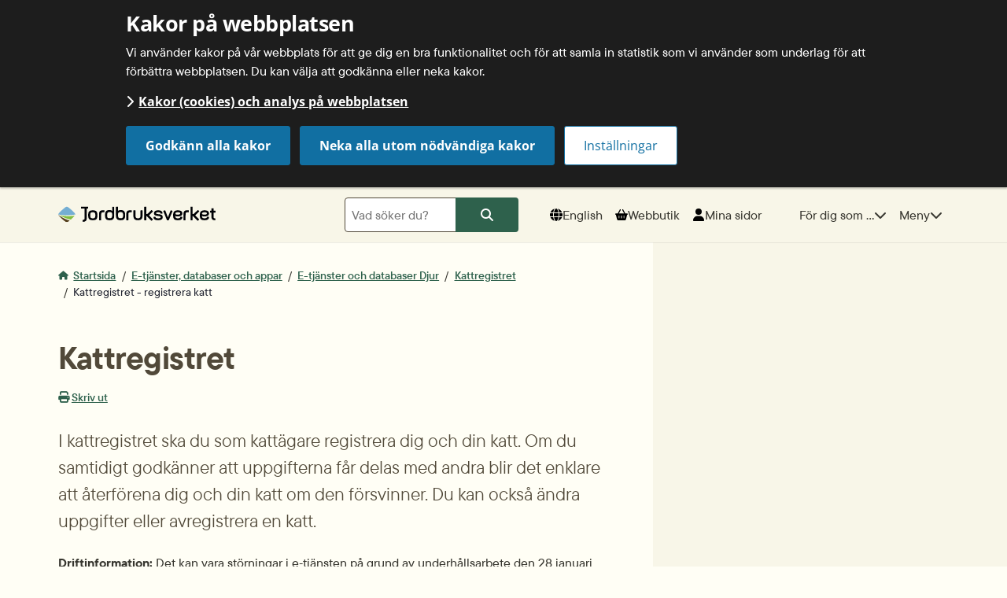

--- FILE ---
content_type: text/html;charset=UTF-8
request_url: https://jordbruksverket.se/e-tjanster-databaser-och-appar/e-tjanster-och-databaser-djur/kattregistret/kattregistret---registrera-katt
body_size: 20007
content:
<!DOCTYPE html>
<html lang="sv" class="sv-no-js sv-template-innehallssida">
<head>
   <meta charset="UTF-8">
   <script nonce="d6f4b640-fb81-11f0-b00e-afea2cc075d7">(function(c){c.add('sv-js');c.remove('sv-no-js');})(document.documentElement.classList)</script>
   <title>Kattregistret - Jordbruksverket.se</title>
   <link rel="preload" href="/sitevision/system-resource/555ba3537784e8103f71ee27b5a0dc5b738c2e047ffa86783571c4bc7bba0909/js/jquery.js" as="script">
   <link rel="preload" href="/sitevision/system-resource/555ba3537784e8103f71ee27b5a0dc5b738c2e047ffa86783571c4bc7bba0909/envision/envision.js" as="script">
   <link rel="preload" href="/sitevision/system-resource/555ba3537784e8103f71ee27b5a0dc5b738c2e047ffa86783571c4bc7bba0909/js/utils.js" as="script">
   <link rel="preload" href="/sitevision/system-resource/555ba3537784e8103f71ee27b5a0dc5b738c2e047ffa86783571c4bc7bba0909/js/portlets.js" as="script">
               <meta name="pageLastUpdated" content="2026-01-22">
         <meta name="viewport" content="width=device-width, initial-scale=1, minimum-scale=1, shrink-to-fit=no">
   <meta name="dcterms.identifier" content="https://jordbruksverket.se">
   <meta name="dcterms.language" content="sv">
   <meta name="dcterms.format" content="text/html">
   <meta name="dcterms.type" content="text">
   <link rel="canonical" href="/e-tjanster-databaser-och-appar/e-tjanster-och-databaser-djur/kattregistret/kattregistret---registrera-katt">
   <link rel="stylesheet" type="text/css" href="/2.55a8d9cb169292b68928c6b/1768878264042/sitevision-responsive-grids.css">
   <link rel="stylesheet" type="text/css" href="/2.55a8d9cb169292b68928c6b/1768878289417/sitevision-spacing.css">
   
      <link rel="stylesheet" type="text/css" href="/2.55a8d9cb169292b68928c6b/auto/1769504010182/SiteVision.css">
      <link rel="stylesheet" type="text/css" href="/2.55a8d9cb169292b68928c6b/1/6194/print/SiteVision.css">
   <link rel="stylesheet" type="text/css" href="/sitevision/system-resource/555ba3537784e8103f71ee27b5a0dc5b738c2e047ffa86783571c4bc7bba0909/css/portlets.css">
   <link rel="stylesheet" type="text/css" href="/sitevision/system-resource/555ba3537784e8103f71ee27b5a0dc5b738c2e047ffa86783571c4bc7bba0909/envision/envision.css">

      <link rel="stylesheet" type="text/css" href="/2.55a8d9cb169292b68928c6b/91.2cae75f91693c3cf653d7da4/1768878289741/0/sv-template-asset.css">
         <link rel="stylesheet" type="text/css" href="/webapp-resource/4.5bea83aa1849cf081dcd0ffb/360.5f988bd61907135c1d84ae7/1720002171133/webapp-assets.css">
      <link rel="stylesheet" type="text/css" href="/webapp-resource/4.5bea83aa1849cf081dcd0ffb/360.6a1d60f8190051053ee19de5/1718642324594/webapp-assets.css">
      <link rel="stylesheet" type="text/css" href="/webapp-resource/4.5bea83aa1849cf081dcd0ffb/360.5b62def818fe0fd9fb1186bd/1718037528435/webapp-assets.css">
      <link rel="stylesheet" type="text/css" href="/webapp-resource/4.5bea83aa1849cf081dcd0ffb/360.6a1d60f8190051053ee19de7/1718642325098/webapp-assets.css">
      <script nonce="d6f4b640-fb81-11f0-b00e-afea2cc075d7">!function(t,e){t=t||"docReady",e=e||window;var n=[],o=!1,c=!1;function d(){if(!o){o=!0;for(var t=0;t<n.length;t++)try{n[t].fn.call(window,n[t].ctx)}catch(t){console&&console.error(t)}n=[]}}function a(){"complete"===document.readyState&&d()}e[t]=function(t,e){if("function"!=typeof t)throw new TypeError("callback for docReady(fn) must be a function");o?setTimeout(function(){t(e)},1):(n.push({fn:t,ctx:e}),"complete"===document.readyState?setTimeout(d,1):c||(document.addEventListener?(document.addEventListener("DOMContentLoaded",d,!1),window.addEventListener("load",d,!1)):(document.attachEvent("onreadystatechange",a),window.attachEvent("onload",d)),c=!0))}}("svDocReady",window);</script>
      <script src="/sitevision/system-resource/555ba3537784e8103f71ee27b5a0dc5b738c2e047ffa86783571c4bc7bba0909/js/jquery.js"></script>
      <script src="/download/18.2c87d31c16969a20d237a2e2/1552373835814/jquery-3.3.1.min.js"></script>
   <meta name="google-site-verification" content="mEsqDDKnjPZS2kmzsyYpfvYTROedv8ydn25_SPkJ6Fg" />
   <link rel="apple-touch-icon" sizes="180x180" href="/webdav/images/Assets/Favicon/apple-touch-icon.png">
<link rel="icon" type="image/png" sizes="32x32" href="/webdav/images/Assets/Favicon/favicon-32x32.png">
<link rel="icon" type="image/png" sizes="16x16" href="/webdav/images/Assets/Favicon/favicon-16x16.png">
<link rel="icon" type="image/png" sizes="192x192" href="/webdav/images/Assets/Favicon/android-chrome-192x192.png" />
<link rel="icon" type="image/png" sizes="512x512" href="/webdav/images/Assets/Favicon/android-chrome-512x512.png" />
<link rel="manifest" href="/webdav/files/Assets/favicon/site.webmanifest">
<link rel="mask-icon" href="/webdav/files/Assets/favicon/safari-pinned-tab.svg" color="#5bbad5">
<link rel="icon" href="/webdav/files/Assets/favicon/favicon.ico">
<link rel="mask-icon" href="/webdav/files/Assets/favicon/safari-pinned-tab.svg" color="#4d4d4d">
<meta name="msapplication-TileColor" content="#2d89ef">
<meta name="theme-color" content="#ffffff">
<meta name="msapplication-config" content="/webdav/files/Assets/favicon/browserconfig.xml" />
   	        
	<meta name="description" content="E-tjänst där du kan registrera din katt, göra ägarbyte och ändra uppgifter om dig eller din katt.">
   

  
	<meta property="og:title" content="Kattregistret" />

	<meta property="og:description" content="E-tjänst där du kan registrera din katt, göra ägarbyte och ändra uppgifter om dig eller din katt." />

	<meta property="og:url" content="https://jordbruksverket.se/e-tjanster-databaser-och-appar/e-tjanster-och-databaser-djur/kattregistret/kattregistret---registrera-katt" />


	<meta property="og:image" content="https://jordbruksverket.se/images/18.5bffb1d718409a822fdab933/1666769754109/Katt-iStock-1208470518.jpg" />

   <script nonce="d6f4b640-fb81-11f0-b00e-afea2cc075d7">
      window.sv = window.sv || {};
      sv.UNSAFE_MAY_CHANGE_AT_ANY_GIVEN_TIME_webAppExternals = {};
      sv.PageContext = {
      pageId: '4.5bea83aa1849cf081dcd0ffb',
      siteId: '2.55a8d9cb169292b68928c6b',
      userIdentityId: '',
      userIdentityReadTimeout: 0,
      userLocale: 'sv',
      dev: false,
      csrfToken: '',
      html5: true,
      useServerSideEvents: false,
      nodeIsReadOnly: false
      };
   </script>
      <script nonce="d6f4b640-fb81-11f0-b00e-afea2cc075d7">!function(){"use strict";var t,n={},e={},i={};function r(t){return n[t]=n[t]||{instances:[],modules:{},bundle:{}},n[t]}document.querySelector("html").classList.add("js");var s={registerBootstrapData:function(t,n,i,r,s){var a,o=e[t];o||(o=e[t]={}),(a=o[i])||(a=o[i]={}),a[n]={subComponents:r,options:s}},registerInitialState:function(t,n){i[t]=n},registerApp:function(n){var e=n.applicationId,i=r(e);if(t){var s={};s[e]=i,s[e].instances=[n],t.start(s)}else i.instances.push(n)},registerModule:function(t){r(t.applicationId).modules[t.path]=t},registerBundle:function(t){r(t.applicationId).bundle=t.bundle},getRegistry:function(){return n},setAppStarter:function(n){t=n},getBootstrapData:function(t){return e[t]},getInitialState:function(t){return i[t]}};window.AppRegistry=s}();</script>
</head>
<body class=" sv-responsive  env-m-around--0 c8188" >
<div  id="svid10_4f6826f71931e5400531336" class="sv-layout jor-page-templet-wrapper"><div class="sv-html-portlet sv-portlet sv-skip-spacer sv-template-portlet
" id="svid12_2fe5f7f1195bf9aac985b5a1"><div id="HTML"><!-- HTML --></div><div id="focus-reset-anchor" tabindex="-1" role="presentation"></div></div>
<div class="sv-vertical sv-layout sv-template-layout" id="svid10_4f6826f71931e540053133d"><div class="sv-script-portlet sv-portlet sv-skip-spacer sv-template-portlet
" id="svid12_4f6826f71931e540053133e"><div id="Tabmeny"><!-- Tab meny --></div><div id="tab_menu" class="jor-tab-menu">
           <a class="jor-tab-menu__mainlink" href="#main_content_anchor"><span class="jor-icon fas fa-chevron-right"></span>Till sidans huvudinnehåll</a>   
    </div></div>
</div>
<div class="sv-vertical sv-layout sv-template-layout c8183"  id="svid10_4f6826f71931e5400531337"><div class="sv-fluid-grid sv-grid-1132px-24-kolumner sv-layout sv-skip-spacer sv-template-layout" id="svid10_4f6826f71931e5400531338"><div class="sv-row sv-layout sv-skip-spacer sv-template-layout" id="svid10_4f6826f71931e5400531339"><div class="sv-layout sv-skip-spacer sv-column-24 sv-template-layout" id="svid10_4f6826f71931e540053133a"><div class="sv-script-portlet sv-portlet sv-skip-spacer sv-template-portlet
" id="svid12_4f6826f71931e540053133c"><div id="Skript"><!-- Skript --></div>

</div>
</div>
</div>
</div>
</div>
<div class="sv-layout sv-template-portlet
" id="svid30_4f6826f71931e540053133f"><div id="Cookies"><!-- Cookies --></div><div class="sv-vertical sv-layout sv-skip-spacer sv-template-layout" id="svid10_50fb376c18d344604ad9a8e"><div class="sv-vertical sv-layout sv-skip-spacer sv-template-layout" id="svid93_50fb376c18d344604ad9ab4"><div role="region" aria-label="Cookie banner" class="sv-custom-module sv-marketplace-sitevision-cookie-consent sv-skip-spacer sv-template-portlet
" id="svid12_50fb376c18d344604ad9ab5"><div id="Cookiebanner"><!-- Cookie-banner --></div><div data-cid="12.50fb376c18d344604ad9ab5"></div><script nonce="d6f4b640-fb81-11f0-b00e-afea2cc075d7" >AppRegistry.registerBootstrapData('12.50fb376c18d344604ad9ab5','12.50fb376c18d344604ad9ab5','AGNOSTIC_RENDERER');</script><script nonce="d6f4b640-fb81-11f0-b00e-afea2cc075d7">AppRegistry.registerInitialState('12.50fb376c18d344604ad9ab5',{"settings":{"displayType":"bannerTop","message":"Vi använder kakor på vår webbplats för att ge dig en bra funktionalitet och för att samla in statistik som vi använder som underlag för att förbättra webbplatsen. Du kan välja att godkänna eller neka kakor.","settingsSubTitle":"","cookiePolicyUri":"/om-webbplatsen/kakor-cookies-och-analys-pa-webbplatsen","title":"Kakor på webbplatsen","cookiePolicyLinkText":"Kakor (cookies) och analys på webbplatsen","usePolicyPage":true,"manageButtonText":"Hantera cookies","buttonType":"acceptAllAndNecessary","openLinkInNewTab":false},"categories":[{"id":"necessary","title":"Nödvändiga kakor","description":"Gör att våra tjänster och funktioner på webbplatsen är säkra och fungerar som de ska. De är nödvändiga och går därför inte att välja bort.","hasConsent":true},{"id":"functional","title":"Funktionella kakor","description":"Gör att webbplatsen kommer ihåg val som du gör och ger förbättrade funktioner på webbplatsen.","hasConsent":false},{"id":"analytics","title":"Kakor för analys","description":"Ger oss information om hur vår webbplats används. Det gör att vi kan förbättra webbplatsen och ge dig som besökare en bättre upplevelse. Statistiken är anonym.","hasConsent":false}],"displayOptions":{"consentOpen":true,"settingsOpen":false},"baseHeadingLevel":2,"customButtonTexts":{"acceptAllCookies":"","acceptNecessaryCookies":"Neka alla utom nödvändiga kakor","settings":"","saveAndAccept":""},"useCustomButtonTexts":true});</script>
<script nonce="d6f4b640-fb81-11f0-b00e-afea2cc075d7">AppRegistry.registerApp({applicationId:'marketplace.sitevision.cookie-consent|1.8.4',htmlElementId:'svid12_50fb376c18d344604ad9ab5',route:'/',portletId:'12.50fb376c18d344604ad9ab5',locale:'sv',defaultLocale:'en',webAppId:'marketplace.sitevision.cookie-consent',webAppVersion:'1.8.4',webAppAopId:'360.6a1d60f8190051053ee19de5',webAppImportTime:'1718642324594',requiredLibs:{"react":"17.0.2"},childComponentStateExtractionStrategy:'BY_ID'});</script></div>
</div>
</div>
</div>
<div class="sv-vertical sv-layout sv-template-layout" id="svid10_4f6826f71931e5400531340"><div class="sv-script-portlet sv-portlet sv-skip-spacer sv-template-portlet
" id="svid12_4f6826f71931e5400531341"><div id="InternetExplorermeddelande"><!-- Internet Explorer meddelande --></div>	<div class="jor-browser-message jor-set-font-color_white">
    	
	</div>
</div>
</div>
<div class="sv-html-portlet sv-portlet sv-template-portlet
" id="svid12_4f6826f71931e5400531342"><div id="BlackBoxHidden"><!-- BlackBox-Hidden --></div><div id='uxBlackBox' class='jor-off-canvas-black-box' ><!--jor-off-canvas-black-box --></div></div>
<header class="sv-vertical sv-layout jor-header sv-template-layout" id="svid10_4f6826f71931e5400531343"><div class="sv-vertical sv-layout sv-skip-spacer sv-template-layout" id="svid10_4f6826f71931e5400531a2a"><div class="sv-vertical sv-layout sv-skip-spacer sv-template-layout" id="svid10_4f6826f71931e5400531a2b"><div class="sv-html-portlet sv-portlet sv-skip-spacer sv-template-portlet
" id="svid12_4f6826f71931e540053134b"><div id="Logotype"><!-- Logotype --></div><a aria-label="Jordbruksverket, till startsida" rel="home" href="/" class="jor-header-logotype">
   <img src="/webdav/files/Assets/svg/Logotyp/jordbruksverket-logotype-horizontal-2.svg" alt="Logotyp Jordbruksverket">
</a></div>
<div class="sv-searchform-portlet sv-portlet sv-template-portlet
" id="svid12_4f6826f71931e5400531aef"><div id="SokrutaDesktop"><!-- Sökruta (Desktop) --></div>

                                                                                                             
<script nonce="d6f4b640-fb81-11f0-b00e-afea2cc075d7">
svDocReady(function() {
   // Backwards compatibility for custom templates
   $svjq("#search12_4f6826f71931e5400531aef").on('focusin', function() {
      if ($svjq("#search12_4f6826f71931e5400531aef").val() == "Vad söker du?") {
         $svjq("#search12_4f6826f71931e5400531aef").val("");
         return false;
      }
   });
   // Submit, blocks empty and placeholder queries
   $svjq("#search12_4f6826f71931e5400531aefbutton").on('click', function() {
      const qry = $svjq("#search12_4f6826f71931e5400531aef").val();
      if (qry == "" || qry == "Vad söker du?") {
         return false;
      }
   });
   // Invokes the search button if user presses the enter key (needed in IE)
   $svjq("#search12_4f6826f71931e5400531aef").on('keypress', function(e) {
      if (e.which == 13) {
         $svjq("#search12_4f6826f71931e5400531aefbutton").trigger('focus').trigger('click');
         return false;
      }
   });
});
</script>


   <form method="get" action="/sok" class="sv-nomargin">
   <div class="jor-header-search-container">
      <div role="search" class="jor-header-search-box">
         <label for="search12_4f6826f71931e5400531aef" class="sv-visuallyhidden">Sök</label>
         <input id="search12_4f6826f71931e5400531aef"
                class="jor-header-search-box__input normal sv-vamiddle c8190"
                
                type="text"
                name="query"
                value=""
                autocomplete="off"
                                           placeholder="Vad söker du?"
                     />
         <button id="search12_4f6826f71931e5400531aefbutton" name="submitButton" type="submit" class="jor-header-search-box__button env-button">
            <span class="fa-solid fa-magnifying-glass" aria-hidden="true"></span>
            <span class="env-assistive-text">Sök</span>
                     </button>
         
         
         
      </div>
      <div id="search12_4f6826f71931e5400531aefselectedState" class="sv-visuallyhidden"  aria-atomic="true" aria-live="assertive"></div>
   </div>
</form>
</div>
<div class="sv-script-portlet sv-portlet sv-template-portlet
" id="svid12_4f6826f71931e5400531351"><div id="SkriptVerktygsmeny"><!-- Skript - Verktygsmeny --></div><div class="jor-header-tools-menu env-list env-list--horizontal">
   

   <div class="env-list__item" lang="en">
      
      <a href="/languages/english/swedish-board-of-agriculture" class="env-button jor-header-nav-button jor-nav-button-language">
         <svg class="jor-header-nav-button__icon" xmlns="http://www.w3.org/2000/svg" width="24" height="24" viewBox="0 0 512 512">
            <path d="M352 256c0 22.2-1.2 43.6-3.3 64l-185.3 0c-2.2-20.4-3.3-41.8-3.3-64s1.2-43.6 3.3-64l185.3 0c2.2 20.4 3.3 41.8 3.3 64zm28.8-64l123.1 0c5.3 20.5 8.1 41.9 8.1 64s-2.8 43.5-8.1 64l-123.1 0c2.1-20.6 3.2-42 3.2-64s-1.1-43.4-3.2-64zm112.6-32l-116.7 0c-10-63.9-29.8-117.4-55.3-151.6c78.3 20.7 142 77.5 171.9 151.6zm-149.1 0l-176.6 0c6.1-36.4 15.5-68.6 27-94.7c10.5-23.6 22.2-40.7 33.5-51.5C239.4 3.2 248.7 0 256 0s16.6 3.2 27.8 13.8c11.3 10.8 23 27.9 33.5 51.5c11.6 26 20.9 58.2 27 94.7zm-209 0L18.6 160C48.6 85.9 112.2 29.1 190.6 8.4C165.1 42.6 145.3 96.1 135.3 160zM8.1 192l123.1 0c-2.1 20.6-3.2 42-3.2 64s1.1 43.4 3.2 64L8.1 320C2.8 299.5 0 278.1 0 256s2.8-43.5 8.1-64zM194.7 446.6c-11.6-26-20.9-58.2-27-94.6l176.6 0c-6.1 36.4-15.5 68.6-27 94.6c-10.5 23.6-22.2 40.7-33.5 51.5C272.6 508.8 263.3 512 256 512s-16.6-3.2-27.8-13.8c-11.3-10.8-23-27.9-33.5-51.5zM135.3 352c10 63.9 29.8 117.4 55.3 151.6C112.2 482.9 48.6 426.1 18.6 352l116.7 0zm358.1 0c-30 74.1-93.6 130.9-171.9 151.6c25.5-34.2 45.2-87.7 55.3-151.6l116.7 0z"/>
         </svg>
         <span class="jor-header-nav-button__text">English</span>
      </a>
   </div>

   <div class="env-list__item">
      <a href="//webbutiken.jordbruksverket.se" class="env-button jor-header-nav-button jor-nav-button-web-shop">
         <svg class="jor-header-nav-button__icon" xmlns="http://www.w3.org/2000/svg" width="24" height="24" viewBox="0 0 576 512">
            <path d="M253.3 35.1c6.1-11.8 1.5-26.3-10.2-32.4s-26.3-1.5-32.4 10.2L117.6 192 32 192c-17.7 0-32 14.3-32 32s14.3 32 32 32L83.9 463.5C91 492 116.6 512 146 512L430 512c29.4 0 55-20 62.1-48.5L544 256c17.7 0 32-14.3 32-32s-14.3-32-32-32l-85.6 0L365.3 12.9C359.2 1.2 344.7-3.4 332.9 2.7s-16.3 20.6-10.2 32.4L404.3 192l-232.6 0L253.3 35.1zM192 304l0 96c0 8.8-7.2 16-16 16s-16-7.2-16-16l0-96c0-8.8 7.2-16 16-16s16 7.2 16 16zm96-16c8.8 0 16 7.2 16 16l0 96c0 8.8-7.2 16-16 16s-16-7.2-16-16l0-96c0-8.8 7.2-16 16-16zm128 16l0 96c0 8.8-7.2 16-16 16s-16-7.2-16-16l0-96c0-8.8 7.2-16 16-16s16 7.2 16 16z"/>
         </svg>
         <span class="jor-header-nav-button__text">Webbutik</span>
      </a>
   </div>

   <div class="env-list__item">
      <a href="/e-tjanster-databaser-och-appar/mina-sidor" class="env-button jor-header-nav-button jor-nav-button-my-pages">
         <svg aria-hidden="true" class="jor-header-nav-button__icon" xmlns="http://www.w3.org/2000/svg" width="24" height="24" viewBox="0 0 448 512">
            <path d="M224 256A128 128 0 1 0 224 0a128 128 0 1 0 0 256zm-45.7 48C79.8 304 0 383.8 0 482.3C0 498.7 13.3 512 29.7 512l388.6 0c16.4 0 29.7-13.3 29.7-29.7C448 383.8 368.2 304 269.7 304l-91.4 0z"/>
         </svg>
         <span class="jor-header-nav-button__text">Mina sidor</span>
      </a>
   </div>
</div></div>
<nav aria-label="Huvudnavigation" class="sv-vertical sv-layout jor-page-header-main-nav sv-template-layout" id="svid10_4f6826f71931e5400531b38"><div class="sv-script-portlet sv-portlet sv-skip-spacer sv-template-portlet
" id="svid12_4f6826f71931e5400531353"><div id="Navigation"><!-- Navigation --></div>
<div id="mainNavigation" class="jor-main-nav-button-container">
   
   <button type="button" id="forYouAsButton" class="jor-main-nav-button env-button jor-header-nav-button jor-nav-button-for-you-as" aria-label="För dig som, länkar till sidor om vissa ämnen" aria-controls="svid10_4f6826f71931e5400531359" aria-expanded="false">
      <span class="jor-header-nav-button__text">För dig som ...</span>
      <span class="jor-header-nav-button__icon jor-nav-button-for-you-as__icon fas fa-chevron-down"></span>
   </button>
   
   <button type="button" id="menuButton" class="jor-main-nav-button env-button jor-header-nav-button jor-nav-button-menu" aria-label="Meny" aria-controls="svid10_4f6826f71931e540053135c" aria-expanded="false">
      <span class="jor-header-nav-button__text">Meny</span>
      <span class="jor-header-nav-button__icon jor-nav-button-menu__icon fas fa-chevron-down"></span>
   </button>
   
   
</div>   

</div>
<div class="sv-vertical sv-layout jor-off-canvas-wrapper sv-template-layout" id="svid10_4f6826f71931e5400531355"><div class="sv-vertical sv-layout jor-off-canvas-search sv-skip-spacer sv-template-layout" id="svid10_4f6826f71931e5400531356"><div class="sv-vertical sv-layout jor-off-canvas-content sv-skip-spacer sv-template-layout" id="svid10_4f6826f71931e5400531357"></div>
</div>
<nav aria-label="Undermeny" class="sv-vertical sv-layout jor-off-canvas-customer-group-menu sv-template-layout" id="svid10_4f6826f71931e5400531359"><div class="sv-vertical sv-layout jor-off-canvas-content sv-skip-spacer sv-template-layout" id="svid10_4f6826f71931e540053135a"><div class="sv-script-portlet sv-portlet sv-skip-spacer sv-template-portlet
" id="svid12_4f6826f71931e540053135b"><div id="Fordigsom"><!-- För dig som --></div><div class="sv-vertical sv-layout jor-off-canvas-content sv-skip-spacer" id="svid10_f65a24416a186930cb8e277"><div class="sv-jcrmenu-portlet sv-portlet sv-skip-spacer" id="svid12_f65a24416a186930cb8de25"><div id="Fordigsommeny"><!-- För dig som meny --></div>                  
         
                     
      
                        
      <ul class="sv-defaultlist">
                           
                           
               
                                       <li class="env-d--inline">
                        <a href="/for-dig-som/soker-jordbrukarstod" class="normal c8185" >söker jordbrukarstöd</a></li>
                                    
                           
               
                                       <li class="env-d--inline">
                        <a href="/for-dig-som/ar-eller-vill-bli-ekologisk-producent" class="normal c8185" >är eller vill bli ekologisk producent</a></li>
                                    
                           
               
                                       <li class="env-d--inline">
                        <a href="/for-dig-som/ska-ut-och-resa" class="normal c8185" >ska ut och resa</a></li>
                                    
                           
               
                                       <li class="env-d--inline">
                        <a href="/for-dig-som/vill-exportera-djur-djurprodukter-eller-foder" class="normal c8185" >vill exportera djur, djurprodukter eller foder</a></li>
                                    
                           
               
                                       <li class="env-d--inline">
                        <a href="/djur/personal-och-vardgivare-inom-djurens-halso--och-sjukvard" class="normal c8185" >arbetar inom djurens hälso- och sjukvård</a></li>
                     </ul>
   </div>
</div>
</div>
</div>
</nav>
<nav aria-label="Undermeny" class="sv-vertical sv-layout jor-off-canvas-menu sv-template-layout" id="svid10_4f6826f71931e540053135c"><div class="sv-vertical sv-layout jor-off-canvas-content sv-skip-spacer sv-template-layout" id="svid10_4f6826f71931e540053135d"><div class="sv-script-portlet sv-portlet sv-skip-spacer sv-template-portlet
" id="svid12_4f6826f71931e540053135e"><div id="Meny"><!-- Meny --></div><div class="sv-vertical sv-layout jor-off-canvas-content sv-skip-spacer" id="svid10_f65a24416a186930cb8e842"><div class="sv-jcrmenu-portlet sv-portlet sv-skip-spacer" id="svid12_f65a24416a186930cb8dfca"><div id="Huvudmeny"><!-- Huvudmeny --></div>                  
         
                     
      
                        
      <ul class="sv-defaultlist">
                           
                           
               
                                       <li class="env-d--inline">
                        <a href="/stod" class="normal c8185" >Stöd</a></li>
                                    
                           
               
                                       <li class="env-d--inline">
                        <a href="/djur" class="normal c8185" >Djur</a></li>
                                    
                           
               
                                       <li class="env-d--inline">
                        <a href="/vaxter" class="normal c8185" >Växter</a></li>
                                    
                           
               
                                       <li class="env-d--inline">
                        <a href="/mat-och-drycker" class="normal c8185" >Mat och drycker</a></li>
                                    
                           
               
                                       <li class="env-d--inline">
                        <a href="/beredskap" class="normal c8185" >Beredskap</a></li>
                                    
                           
               
                                       <li class="env-d--inline">
                        <a href="/e-tjanster-databaser-och-appar" class="normal c8185" >E-tjänster, databaser och appar</a></li>
                                    
                           
               
                                       <li class="env-d--inline">
                        <a href="/om-jordbruksverket/jordbruksverkets-officiella-statistik" class="normal c8185" >Statistik</a></li>
                                    
                           
               
                                       <li class="env-d--inline">
                        <a href="/jordbruket-miljon-och-klimatet" class="normal c8185" >Jordbruket, miljön och klimatet</a></li>
                                    
                           
               
                                       <li class="env-d--inline">
                        <a href="/kontroller-och-tillsyn" class="normal c8185" >Kontroller och tillsyn</a></li>
                                    
                           
               
                                       <li class="env-d--inline">
                        <a href="/utveckla-foretagande-pa-landsbygden" class="normal c8185" >Utveckla företagande på landsbygden</a></li>
                                    
                           
               
                                       <li class="env-d--inline">
                        <a href="/om-jordbruksverket" class="normal c8185" >Om Jordbruksverket</a></li>
                                    
                           
               
                                       <li class="env-d--inline">
                        <a href="/kontakta-oss" class="normal c8185" >Kontakta oss</a></li>
                     </ul>
   </div>
<div class="sv-html-portlet sv-portlet" id="svid12_4f6826f71931e5400537456"><div id="HTML"><!-- HTML --></div><div class="jor-main-nav-extra-links">
   <ul class="jor-main-nav-extra-links__list env-list">                        
      <li class="jor-main-nav-extra-links__list-item env-list__item" lang="en">
      	<a href="/languages/english/swedish-board-of-agriculture" hreflang="en" class="jor-main-nav-extra-links--language">English</a>
      </li>
      <li class="jor-main-nav-extra-links__list-item env-list__item">
      	<a href="//webbutiken.jordbruksverket.se" class="jor-main-nav-extra-links--webshop">Webbutiken</a>
      </li>
      <li class="jor-main-nav-extra-links__list-item env-list__item">
      	<a href="https://jordbruksverket.se/for-dig-som" class="jor-main-nav-extra-links--for-you">För dig som...</a>
      </li>      
   </ul>   
</div>
</div>
</div>
</div>
</div>
</nav>
</div>
</nav>
</div>
<div class="sv-vertical sv-layout sv-template-layout" id="svid10_4f6826f71931e5400531a2c"><div class="sv-searchform-portlet sv-portlet sv-skip-spacer sv-template-portlet
" id="svid12_4f6826f71931e54005324e9"><div id="SokrutaMobil"><!-- Sökruta (Mobil) --></div>

                                                                                                             
<script nonce="d6f4b640-fb81-11f0-b00e-afea2cc075d7">
svDocReady(function() {
   // Backwards compatibility for custom templates
   $svjq("#search12_4f6826f71931e54005324e9").on('focusin', function() {
      if ($svjq("#search12_4f6826f71931e54005324e9").val() == "Vad söker du?") {
         $svjq("#search12_4f6826f71931e54005324e9").val("");
         return false;
      }
   });
   // Submit, blocks empty and placeholder queries
   $svjq("#search12_4f6826f71931e54005324e9button").on('click', function() {
      const qry = $svjq("#search12_4f6826f71931e54005324e9").val();
      if (qry == "" || qry == "Vad söker du?") {
         return false;
      }
   });
   // Invokes the search button if user presses the enter key (needed in IE)
   $svjq("#search12_4f6826f71931e54005324e9").on('keypress', function(e) {
      if (e.which == 13) {
         $svjq("#search12_4f6826f71931e54005324e9button").trigger('focus').trigger('click');
         return false;
      }
   });
});
</script>


   <form method="get" action="/sok" class="sv-nomargin">
   <div class="jor-header-search-container">
      <div role="search" class="jor-header-search-box">
         <label for="search12_4f6826f71931e54005324e9" class="sv-visuallyhidden">Sök</label>
         <input id="search12_4f6826f71931e54005324e9"
                class="jor-header-search-box__input normal sv-vamiddle c8190"
                
                type="text"
                name="query"
                value=""
                autocomplete="off"
                                           placeholder="Vad söker du?"
                     />
         <button id="search12_4f6826f71931e54005324e9button" name="submitButton" type="submit" class="jor-header-search-box__button env-button">
            <span class="fa-solid fa-magnifying-glass" aria-hidden="true"></span>
            <span class="env-assistive-text">Sök</span>
                     </button>
         
         
         
      </div>
      <div id="search12_4f6826f71931e54005324e9selectedState" class="sv-visuallyhidden"  aria-atomic="true" aria-live="assertive"></div>
   </div>
</form>
</div>
</div>
</div>
</header>
<aside aria-label="Viktiga meddelanden" class="sv-vertical sv-layout sv-template-layout" id="svid10_4f6826f71931e540053135f"><div class="sv-html-portlet sv-portlet sv-skip-spacer sv-template-portlet
" id="svid12_4f6826f71931e5400531360"><div id="Informationmessagesanchor"><!-- Information messages - anchor --></div><a id="information_messages_anchor" tabindex="-1"></a></div>
<div class="sv-predefinedsearch-portlet sv-portlet sv-template-portlet
" id="svid12_4f6826f71931e5400531361"><div id="Soklistning"><!-- Söklistning --></div>
         





         
                                    
										
                                 
												
												

																		
												
						                     																			
																		

                                                   
                                    
										
                                                   
                                    
										
                                                   
                                    
										
                                                   
                                    
										
                                             
   
   <script>
      svDocReady(function() {
         var countVisibleMessagesItems;
         var storedInformationMessages = JSON.parse(sessionStorage.getItem("informationMessages"));
         if (storedInformationMessages) {
            $('.jor-information-message-show-all').show();
            storedInformationMessages.forEach(function(id) {
               $('[data-id="' + id + '"]').hide();
            });
            
            countVisibleMessagesItems = $('#infoMessageList .jor-message-item:visible').length;
				//console.log("countVisibleMessagesItems (A): " + countVisibleMessagesItems);
            if(!countVisibleMessagesItems > 0){
            	$('.jor-information-message-open').attr("aria-expanded","false"); 
            }
            
         }  

         $('.jor-information-message-close').on('click', function() {
            var listItem = $(this).closest( 'li' );
            var id = listItem.attr('data-id');         
            var informationMessages = [];
            storedInformationMessages = JSON.parse(sessionStorage.getItem("informationMessages"));
            if (storedInformationMessages) {
               informationMessages = storedInformationMessages;
               if (informationMessages.indexOf(id) === -1) {
                  informationMessages.push(id);    
               }
            }
            else {
               informationMessages.push(id);   
            }         
            sessionStorage.setItem("informationMessages", JSON.stringify(informationMessages)); 
            $('.jor-information-message-show-all').show();
            listItem.hide();
            
            countVisibleMessagesItems = $('#infoMessageList .jor-message-item:visible').length;
				//console.log("countVisibleMessagesItems (B): " + countVisibleMessagesItems);
            if(!countVisibleMessagesItems > 0){
            	$('.jor-information-message-open').attr("aria-expanded","false");
               $('.jor-information-message-open').focus();
            }
         });  

         $('.jor-information-message-open').on('click', function() {
            $('.jor-information-message-show-all').hide();
            $('.jor-message-item').show();
            sessionStorage.clear();
            countVisibleMessagesItems = $('#infoMessageList .jor-message-item:visible').length;
				//console.log("countVisibleMessagesItems (C): " + countVisibleMessagesItems);
            if(countVisibleMessagesItems > 0){
            	$('.jor-information-message-open').attr("aria-expanded","true");   
            }
         }); 
      });  
   </script>


   </div>
</aside>
<main class="sv-vertical sv-layout sv-template-layout c8184"  id="svid10_4f6826f71931e5400531362"><div class="sv-vertical sv-layout sv-skip-spacer sv-template-layout" id="svid10_4f6826f71931e5400531363"><div id="svid94_2cae75f91693c3cf653d7dad"><div class="sv-vertical sv-layout jor-content-margin sv-skip-spacer sv-template-layout" id="svid10_1fac06f81695b66b089262a5"><div class="sv-fluid-grid sv-grid-1132px-24-kolumner sv-layout sv-skip-spacer sv-template-layout" id="svid10_1fac06f81695b66b08926072"><div class="sv-row sv-layout sv-skip-spacer sv-template-layout" id="svid10_73587d8a198eca95c9d20898"><div class="sv-layout sv-skip-spacer sv-column-16 sv-template-layout" id="svid10_6ea7c4ee17f4dbbcdb81030d"><div class="sv-vertical sv-layout sv-skip-spacer sv-template-layout" id="svid10_27e3f63e17f06c3ce1dd02d"><div class="sv-vertical sv-layout sv-skip-spacer sv-template-layout" id="svid93_27e3f63e17f06c3ce1dd02e"><div class="sv-layout sv-skip-spacer sv-template-portlet
" id="svid30_12a76f7e1775f5d8df663d1e"><div id="Brodsmula"><!-- Brödsmula --></div><div class="sv-vertical sv-layout jor-breadcrumb-wrapper sv-skip-spacer sv-template-layout" id="svid10_12a76f7e1775f5d8df663536"><div class="sv-custom-module sv-marketplace-sitevision-breadcrumbs sv-skip-spacer sv-template-portlet
" id="svid12_6581b57b188d68b80cf3b037"><div id="Lankstig"><!-- Länkstig --></div><nav aria-label="Länkstig"><ol class="env-breadcrumb env-text"><li class="env-breadcrumb__item"><a href="/" class="env-link-secondary">Startsida</a></li><li class="env-breadcrumb__item"><a href="/e-tjanster-databaser-och-appar" class="env-link-secondary">E-tjänster, databaser och appar</a></li><li class="env-breadcrumb__item"><a href="/e-tjanster-databaser-och-appar/e-tjanster-och-databaser-djur" class="env-link-secondary">E-tjänster och databaser Djur</a></li><li class="env-breadcrumb__item"><a href="/e-tjanster-databaser-och-appar/e-tjanster-och-databaser-djur/kattregistret" class="env-link-secondary">Kattregistret</a></li><li class="env-breadcrumb__item" aria-current="page">Kattregistret - registrera katt</li></ol></nav>
<script nonce="d6f4b640-fb81-11f0-b00e-afea2cc075d7">AppRegistry.registerApp({applicationId:'marketplace.sitevision.breadcrumbs|1.1.20',htmlElementId:'svid12_6581b57b188d68b80cf3b037',route:'/',portletId:'12.6581b57b188d68b80cf3b037',locale:'sv',defaultLocale:'en',webAppId:'marketplace.sitevision.breadcrumbs',webAppVersion:'1.1.20',webAppAopId:'360.6a1d60f8190051053ee19de7',webAppImportTime:'1718642325098',requiredLibs:{},childComponentStateExtractionStrategy:'BY_ID'});</script></div>
</div>
</div>
<div class="sv-html-portlet sv-portlet sv-template-portlet
" id="svid12_43d1352016bc7f7d5c9a156e"><div id="Maincontentanchor"><!-- Main content anchor --></div><a id="main_content_anchor" tabindex="-1"></a></div>
</div>
</div>
</div>
</div>
<div class="sv-row sv-layout sv-template-layout" id="svid10_1fac06f81695b66b08926073"><div class="sv-layout sv-skip-spacer sv-column-16 sv-template-layout" id="svid10_1fac06f81695b66b0892623b"><div class="sv-vertical sv-layout jor-content-left-column-margin sv-skip-spacer sv-template-layout" id="svid10_e3f355a169931425fccf5ed"><div class="sv-vertical sv-layout sv-skip-spacer sv-template-layout" id="svid10_e3f355a169931425fccb69a"><div id="svid94_5bea83aa1849cf081dcd0fff" class="pagecontent sv-layout"><div id="Toppspalt"><!-- Toppspalt --></div><div class="sv-text-portlet sv-use-margins sv-skip-spacer" id="svid12_5bea83aa1849cf081dcd1000"><div id="Rubrik"><!-- Rubrik --></div><div class="sv-text-portlet-content"><h1 class="heading" id="h-Kattregistret">Kattregistret</h1></div></div>
</div></div>
<div class="sv-layout sv-template-portlet
" id="svid30_12a76f7e1775f5d8df663cf9"><div id="Prenumereraskrivut"><!-- Prenumerera, skriv ut --></div><div class="sv-horizontal sv-layout jor-page-top-links sv-skip-spacer sv-template-layout" id="svid10_12a76f7e1775f5d8df6638e0"><div class="sv-layout sv-skip-spacer sv-horizontal-column sv-template-portlet
" id="svid30_12a76f7e1775f5d8df663935"><div id="Prenumereralank"><!-- Prenumerera länk --></div><div class="sv-script-portlet sv-portlet sv-skip-spacer sv-template-portlet
" id="svid12_12a76f7e1775f5d8df6630f2"><div id="Skript-0"><!-- Skript --></div>


<script>
   svDocReady(function() {
		var query_string = window.location.search;  
      query_string = query_string.replace("?", "");
      var query_strings = query_string.split("&")  
      for (i in query_strings) {
         var query = query_strings[i].split("=");
         var key = query[0];
         var value = query[1]; 

         if (key === "state") {
            window.location.hash = 'subscribe';   
         }
      } 
   });
</script>
</div>
</div>
<div class="sv-horizontal sv-layout sv-horizontal-column sv-template-layout" id="svid10_40bb8da518174e7bf7bbca6b"><div class="sv-horizontal sv-layout sv-skip-spacer sv-horizontal-column sv-template-layout" id="svid93_40bb8da518174e7bf7bbcabd"><div class="sv-script-portlet sv-portlet sv-skip-spacer sv-horizontal-column sv-template-portlet
" id="svid12_5c2800d1831a97195c16fbc"><div id="Utskrift"><!-- Utskrift --></div>
	   <div class="jor-print-link">
      <a title="Utskriftsversion" class="normal" href="/e-tjanster-databaser-och-appar/e-tjanster-och-databaser-djur/kattregistret/kattregistret---registrera-katt.printable">Skriv ut</a>
   </div>
   
   

</div>
<div class="sv-script-portlet sv-portlet sv-horizontal-column sv-template-portlet
" id="svid12_5c2800d1831a97195c1991c"><div id="Sidapaannatsprak"><!-- Sida på annat språk --></div></div>
</div>
</div>
</div>
</div>
<div class="sv-vertical sv-layout jor-table-of-content__include sv-template-layout" id="svid10_2cae75f91693c3cf653d7dae"><div id="svid94_5bea83aa1849cf081dcd1001" class="pagecontent sv-layout"><div id="Mittenspalt"><!-- Mittenspalt --></div><div class="sv-text-portlet sv-use-margins sv-skip-spacer" id="svid12_5bea83aa1849cf081dcd1002"><div id="Ingress"><!-- Ingress --></div><div class="sv-text-portlet-content"><p class="sv-font-ingress">I kattregistret ska du som kattägare registrera dig och din katt. Om du samtidigt godkänner att uppgifterna får delas med andra blir det enklare att återförena dig och din katt om den försvinner. Du kan också ändra uppgifter eller avregistrera en katt.</p></div></div>
<div class="sv-layout" id="svid30_448459fe1958aa6ee592ddfc"><div id="MammaDriftinformationetjanst"><!-- Mamma Driftinformation e-tjänst --></div><div class="sv-text-portlet sv-use-margins sv-skip-spacer" id="svid12_7a43f8d216dafeb678654a0e"><div id="Text"><!-- Text --></div><div class="sv-text-portlet-content"><p class="normal"><strong>Driftinformation:</strong> Det kan vara störningar i e‑tjänsten på grund av underhålls­arbete den 28 januari klockan 17–22.</p></div></div>
</div>
<div class="sv-vertical sv-layout" id="svid10_5bea83aa1849cf081dcd1004"><div class="sv-vertical sv-layout sv-skip-spacer" id="svid93_5bea83aa1849cf081dcd1005"><div class="sv-text-portlet sv-use-margins sv-skip-spacer" id="svid12_5bea83aa1849cf081dcd1006"><div id="InloggningOnegate"><!-- Inloggning Onegate --></div><div class="sv-text-portlet-content"><p class="jor-button--primary"><a href="https://etass.app.jordbruksverket.se/">Logga in i kattregistret</a></p></div></div>
</div>
</div>
<div class="sv-text-portlet sv-use-margins" id="svid12_5bea83aa1849cf081dcd1015"><div id="Dethararkattregistret"><!-- Det här är kattregistret --></div><div class="sv-text-portlet-content"><h2 class="subheading" id="h-Registreraenkatt">Registrera en katt</h2><p class="normal">I vår e-tjänst kattregistret kan du registrera din katt. Här kan du också se alla katter som är registrerade på dig. Det går bara att registrera en ägare per katt.</p><p class="normal">Du måste ha kattens chipnummer eller tatuering för att kunna registrera katten.</p><p class="normal">Du kommer inte att kunna se dina registrerade katter via Mina sidor.</p><h3 class="subheading3" id="h-Omdinkattharfleraidmarkningar">Om din katt har flera id-märkningar<br></h3><p class="normal">Kontakta vår kundtjänst för att få hjälp om din katt har märkts om och därför har dubbla chip, eller har både chip och tatuering. De kommer då att skicka en speciell blankett till dig att använda till registreringen.</p><p class="normal">Läs mer om reglerna för märkning under rubriken Mer om kravet på märkning och registrering av katter.</p><ul class="jor-list-style-link-under-paragraph normal"><li><a href="tel:0771-223223">0771-223 223</a></li></ul><h2 class="subheading" id="h-Registreraettagarbyte">Registrera ett ägarbyte</h2><p class="normal">Det är den nya ägaren som ska registrera ägarbytet. Den tidigare ägaren kan inte göra ägarbytet. För att registrera ett ägarbyte för en katt som finns i registret behövs kattens id-märkning och den tidigare ägarens person­nummer eller organisations­nummer.</p><h2 class="subheading" id="h-Andrauppgifterikattregistret">Ändra uppgifter i kattregistret</h2><p class="normal">I kattregistret kan du korrigera kattens ras, kön, färg, namn och födelsedatum. Det kostar ingenting att ändra uppgifter om katten.</p><h3 class="subheading3" id="h-Omkattensprungitbort">Om katten sprungit bort</h3><p class="normal">Om din katt har sprungit bort ska du inte registrera den som avliden. För om någon hittar katten och du har registrerat den som avliden kommer dina och kattens uppgifter inte visas i vår externa söktjänst. Du kommer därmed inte kunna bli kontaktad av den som hittat din katt.</p><h3 class="subheading3" id="h-Omkattenavliditellerfinnsiettannatland">Om katten avlidit eller finns i ett annat land</h3><p class="normal">Du som kattägare ska själv avregistrera din katt i kattregistret om den avlider eller inte längre bor kvar i Sverige. Det kostar ingenting att avregistrera en katt.</p><h3 class="subheading3" id="h-Andradinakontaktuppgifter">Ändra dina kontaktuppgifter</h3><p class="normal">Adressen uppdateras automatiskt mot Skatteverket och folkbokförings­uppgifterna. Om du byter telefonnummer eller e-postadress behöver du uppdatera de uppgifterna själv. Det kan du antingen göra genom att logga in på Mina sidor eller genom att kontakta vår kundtjänst.</p><ul class="jor-list-style-link-under-paragraph normal"><li><a href="/kontakta-oss/mejlformular-till-kundtjanst">Formulär: Mejla till oss</a></li><li><a href="/e-tjanster-databaser-och-appar/mina-sidor">Mina sidor</a></li></ul></div></div>
<div class="sv-text-portlet sv-use-margins" id="svid12_70872d6618966bd25f1870a"><div id="Sokaefterkatt"><!-- Söka efter katt --></div><div role="alert" class="sv-vertical sv-layout jor-information-box jor-information-box--tip sv-skip-spacer"><div class="sv-vertical sv-layout sv-skip-spacer"><div class="sv-vertical sv-layout sv-skip-spacer sv-decoration-content"><div class="sv-text-portlet-content"><h2 class="subheading" id="h-Sokaefterkatt">Söka efter katt</h2><p class="normal">Om du behöver hitta ägaren till en katt kan du använda vår söktjänst för att söka på chipnummer eller tatuering. Där ser du de uppgifter som ägaren har valt att visa offentligt.</p><ul class="jor-list-style-link-under-paragraph normal"><li><a href="/e-tjanster-databaser-och-appar/e-tjanster-och-databaser-djur/kattregistret/sok-katt">Sök katt</a></li></ul></div></div>
</div>
</div>
</div>
<div class="sv-text-portlet sv-use-margins" id="svid12_55f8bb7a1857733cc027d58c"><div id="Kostnadforattregistreradinkatt"><!-- Kostnad för att registrera din katt --></div><div class="sv-text-portlet-content"><h2 class="subheading" id="h-Kostnadforattregistreradinkatt">Kostnad för att registrera din katt</h2><p class="normal">När du registrerar din katt beror kostnaden på vilket sätt du väljer att göra din registrering. Om du registrerar den via e‑tjänsten kostar det 40 kronor, och du betalar med kort eller Swish.</p><p class="normal">Om du registrerar katten genom att skicka in en blankett kostar det 100 kronor och du betalar med faktura.</p><p class="normal">Det kostar motsvarande summa för att registrera ett ägarbyte.</p><p class="normal">Avgiften för registreringen är en offentlig avgift och den är inte momsbelagd (mervärdeskattelagen 4 kapitlet 6 §).</p><p class="normal">Att avregistrera en katt eller ändra uppgifter om katten kostar ingenting.</p></div></div>
<div class="sv-text-portlet sv-use-margins" id="svid12_3de04d3618af3473d4090fd6"><div id="Text1"><!-- Text 1 --></div><div class="sv-text-portlet-content"><h2 class="subheading" id="h-Fullmaktforkatthemochandraorganisationer">Fullmakt för katthem och andra organisationer</h2><p class="normal">Innan en ideell förening eller organisation kan registrera sig som ägare till en katt i e-tjänsten behövs det en fullmakt. När fullmakten är registrerad hos Jordbruksverket kan den som har fått fullmakt välja att företräda organisationen i e-tjänsten.</p><p class="normal">Du som har fått en fullmakt loggar in som vanligt med din e-legitimation. När du har loggat in kommer du att få välja om du vill företräda dig själv eller en organisation.</p><p class="normal">För att dela ut en fullmakt ska firmatecknaren för organisationen fylla i och skicka in en blankett till Jordbruksverket. När fullmakten är registrerad kommer organisationen att få ett bekräftelsebrev och fullmaktstagaren kommer att kunna företräda organisationen i e-tjänsten.</p><ul class="jor-list-style-link-under-paragraph normal"><li><a href="https://webbutiken.jordbruksverket.se/sv/artiklar/e1612.html">Blankett: Fullmakt – hund- och kattregistret</a></li></ul></div></div>
<div class="sv-text-portlet sv-use-margins" id="svid12_4de8447619269de4ab19845"><div id="Text3"><!-- Text 3 --></div><div class="sv-text-portlet-content"><h2 class="subheading" id="h-Utlamningavuppgifterikattregistret">Utlämning av uppgifter i kattregistret</h2><p class="normal">När någon begär ut uppgifterna om dig och din katt lämnar vi ut dem. Kattregistret är ett allmänt register och enligt offentlighetsprincipen måste Jordbruksverket som myndighet lämna ut uppgifter som någon begär ut, om inte uppgifterna skyddas av sekretess. Om de som begär ut uppgifterna har ett utgivningsbevis så har de rätt att publicera uppgifterna på sin webbplats och Jordbruksverket kan inte hindra detta.</p><ul class="jor-list-style-link-under-paragraph normal"><li><a href="https://www.regeringen.se/sa-styrs-sverige/grundlagar-och-demokratiskt-deltagande/offentlighetsprincipen/">Offentlighetsprincipen (regeringen.se)</a></li></ul><p class="normal">Integritetsskyddsmyndigheten har information om vilka regler som gäller vid utgivningsbevis.</p><ul class="jor-list-style-link-under-paragraph normal"><li><a href="https://www.imy.se/privatperson/dataskydd/vi-guidar-dig/utgivningsbevis/">Integritetsskyddsmyndighetens information om utgivningsbevis (imy.se)</a></li></ul></div></div>
<div class="sv-text-portlet sv-use-margins" id="svid12_7735ad1184ef8f852620033"><div id="Allmaninformation"><!-- Allmän information --></div><div class="sv-text-portlet-content"><h2 class="subheading" id="h-Meromkravetpamarkningochregistreringavkatter">Mer om kravet på märkning och registrering av katter</h2><p class="normal">Alla katter i Sverige ska märkas och registreras i kattregistret enligt ny lag som började gälla den 1 januari 2023.</p><ul class="jor-list-style-link-under-paragraph normal"><li><a href="/djur/hundar-katter-och-smadjur/katter/marka-och-registrera-katter">Märka och registrera katter</a></li></ul></div></div>
<div class="sv-layout" id="svid30_c58620018725f49cce27dc7"><div id="Mammamodulelegitimation"><!-- Mammamodul e-legitimation --></div><div class="sv-text-portlet sv-use-margins sv-skip-spacer" id="svid12_6fc02782184e11d19286248b"><div id="Innehall"><!-- Innehåll --></div><div class="sv-text-portlet-content"><h2 class="subheading" id="h-Dubehoverelegitimationforattloggain">Du behöver e‑legitimation för att logga in</h2><p class="normal">För att logga in i tjänsten behöver du en e‑legitimation, till exempel mobilt BankID eller Freja eID. E‑legitimationen är personlig och knuten till ditt personnummer. Kontakta din bank eller Freja för att skaffa e‑legitimation.</p></div></div>
</div>
<div class="sv-text-portlet sv-use-margins" id="svid12_67723a3f18c37ef10092e7a7"><div id="Text2"><!-- Text 2 --></div><div class="sv-text-portlet-content"><p class="normal">Logga in genom att klicka på knappen längst upp på sidan.</p></div></div>
<div class="sv-layout" id="svid30_7867114f1940f27d49615572"><div id="Mammamodultekniskaproblemietjansten"><!-- Mammamodul tekniska problem i e-tjänsten --></div><div class="sv-text-portlet sv-use-margins sv-skip-spacer" id="svid12_4d02f7cd19245d23509197c"><div id="Innehall-0"><!-- Innehåll --></div><div class="sv-text-portlet-content"><h2 class="subheading" id="h-Hardutekniskaproblemietjansten">Har du tekniska problem i e-tjänsten?</h2><p class="normal">Våra e-tjänster fungerar inte fullt ut i alla webbläsare. Om du får problem när du är inloggad rekommenderar vi att du byter webbläsare och loggar in igen.</p></div></div>
</div>
<div class="sv-text-portlet sv-use-margins" id="svid12_55f8bb7a1857733cc027d55f"><div id="Behandlingavpersonuppgifter"><!-- Behandling av personuppgifter --></div><div class="sv-text-portlet-content"><h2 class="subheading" id="h-Behandlingavpersonuppgifter">Behandling av personuppgifter<br></h2><p class="normal">Jordbruksverket behandlar de personuppgifter som du lämnar när du registrerar din katt i det centrala kattregistret för ändamålen att fastställa vem som är ägare till en katt samt för kontroll, statistik, information, utvärdering och analys.</p><p class="normal">Den rättsliga grunden för att behandla dina personuppgifter är myndighetsutövning. Uppgifterna behandlas elektroniskt. De personuppgifter vi behandlar om dig delas med andra myndigheter för motsvarande ändamål i enlighet med vad som följer av EU-lagstiftning, lag eller förordning.</p><p class="normal">Jordbruksverket kommer att lagra uppgifterna i enlighet med vad som gäller för myndigheters arkivhantering. Kontakta kundtjänst om du vill ha tillgång till de personuppgifter som vi behandlar om dig.</p><ul class="jor-list-style-link-under-paragraph normal"><li><a href="/om-webbplatsen/sa-behandlar-vi-dina-personuppgifter">Så behandlar vi dina personuppgifter</a></li></ul><h2 class="subheading" id="h-Informationomdigitaltillganglighet">Information om digital tillgänglighet</h2><p class="normal">Vi vill att så många som möjligt ska kunna använda vår e‑tjänst. Läs om hur e‑tjänsten uppfyller lagen om tillgänglighet till digital offentlig service, eventuella kända tillgänglighets­problem och hur du kan rapportera brister till oss.</p><ul class="jor-list-style-link-under-paragraph normal"><li><a href="/om-webbplatsen/tillganglighet-for-jordbruksverket.se/tillganglighet-for-e-tjanster/kattregistret---registrera-katt">Tillgänglighet för e‑tjänsten Kattregistret</a></li></ul></div></div>
<div class="sv-text-portlet sv-use-margins" id="svid12_7cf5ca82188006ce38e1c94e"><div id="Fragorochsvar"><!-- Frågor och svar --></div><div class="sv-text-portlet-content"><h2 class="subheading" id="h-Fragorochsvar">Frågor och svar</h2></div></div>
<div class="sv-custom-module" id="svid12_7cf5ca82188006ce38e1c913"><div id="Kanjagbetalamedkontanter"><!-- Kan jag betala med kontanter --></div><div class="sv-script-portlet sv-portlet sv-skip-spacer sv-template-portlet
"><div class="con-decorationAccordion-container">
   <h3><div class="sv-text-portlet sv-use-margins sv-skip-spacer" id="svid12_7cf5ca82188006ce38e1a251"><div id="Rubrik"><!-- Rubrik --></div>Kan jag betala med kontanter?</div></h3>
   <div class="con-decorationAccordion-content">
      <div class="con-decorationAccordion-border-left">
    		<div class="sv-text-portlet sv-use-margins sv-skip-spacer" id="svid12_7cf5ca82188006ce38e1a254"><div id="Innehall"><!-- Innehåll --></div><div class="sv-text-portlet-content"><p class="normal">Vill du betala kontant kan du göra det genom att komma till Jordbruksverkets entré på Skeppsbrogatan 2 i Jönköping.</p><p class="normal">Du kan också skicka in pengar i ett kuvert tillsammans med registreringsblanketten till den här adressen:</p><p class="normal">Jordbruksverket</p><p class="normal">551 82 Jönköping</p><p class="normal">Avgiften är 100 kr när du registrerar via blankett.</p><span> </span></div></div>  
         <div>
          	<button class="jor-information-message-button--notice con-accordion-close-button">Stäng</button>  
         </div>
      </div>
   </div>
</div></div>
</div>
<div class="sv-text-portlet sv-use-margins" id="svid12_7cf5ca82188006ce38e1c98a"><div id="Text-0"><!-- Text --></div><div class="sv-text-portlet-content"><h2 class="subheading" id="h-Dukanskeocksaarintresseradavdethar">Du kanske också är intresserad av det här</h2><ul class="jor-linklist normal"><li><a href="/e-tjanster-databaser-och-appar/e-tjanster-och-databaser-djur/anlaggningsregistret---platser-med-djur">Anläggningsregistret – för dig som håller katter i kommersiellt syfte</a></li></ul></div></div>
</div><div class="sv-vertical sv-layout jor-subscribe-wrapper sv-skip-spacer sv-template-layout" id="svid10_6afdb2ec16a970f7690b27bd"><div class="sv-vertical sv-layout sv-skip-spacer sv-template-layout" id="svid93_6afdb2ec16a970f7690bdbee"></div>
</div>
</div>
<div class="sv-vertical sv-layout sv-template-layout" id="svid10_41f549a6180990a17a02bc9"><div class="sv-vertical sv-layout sv-skip-spacer sv-template-layout" id="svid93_41f549a6180990a17a02bca"><div class="sv-layout sv-skip-spacer sv-template-portlet
" id="svid30_5c2800d1831a97195c6df27"><div id="Feedback"><!-- Feedback --></div><div class="sv-custom-module sv-consid-feedback sv-skip-spacer sv-template-portlet
 c8180"  id="svid12_5c2800d1831a97195c6d5b3"><div id="Feedback-0"><!-- Feedback --></div><div class="feedback env-p-around--small" data-cid="e5391244-ebce-79fd-3396-ae21efd37865"><style>
  #svid12_5c2800d1831a97195c6d5b3 .feedback {
    background-color: #fffef5;
  }
</style>

 <div data-cid="c6cf02f5-6987-aee2-6bed-e487c9cf08f3"><div class="env-d--flex env-flex-wrap--wrap">
   <div class="env-align-self--center normal sv-feedback-overflow env-m-right--large">
       Hjälpte informationen på den här sidan dig?
   </div>

   <div class="env-align-self--center">  
       <button class="env-button   env-m-right--small" type="button" data-feedback="Ja">Ja</button>
       <button class="env-button  " type="button" data-feedback="Nej">Nej</button>
   </div>   
</div>
</div><script nonce="d6f4b640-fb81-11f0-b00e-afea2cc075d7">AppRegistry.registerBootstrapData('12.5c2800d1831a97195c6d5b3','c6cf02f5-6987-aee2-6bed-e487c9cf08f3','Feedback',[],undefined);</script>  
</div><script nonce="d6f4b640-fb81-11f0-b00e-afea2cc075d7">AppRegistry.registerBootstrapData('12.5c2800d1831a97195c6d5b3','e5391244-ebce-79fd-3396-ae21efd37865','main',["c6cf02f5-6987-aee2-6bed-e487c9cf08f3"],undefined);</script><script nonce="d6f4b640-fb81-11f0-b00e-afea2cc075d7">AppRegistry.registerInitialState('12.5c2800d1831a97195c6d5b3',{"questionText":"Hjälpte informationen på den här sidan dig?","commentPlaceholder":"Observera att du inte kan ställa frågor här eller lämna personliga uppgifter. Vill du att vi ska återkomma till dig med ett svar kan du i stället fylla i formuläret till kundtjänst.","positiveButton":{"text":"Ja","value":"Ja","type":"","size":""},"positiveComment":false,"positiveCommentText":"","positiveCommentTextBelow":"","negativeButton":{"text":"Nej","value":"Nej","type":"","size":""},"negativeComment":true,"negativeCommentText":"\u003cp class=\"normal\">Berätta hur vi kan förbättra innehållet på den här sidan. Vilken information saknar du?\u003c/p>","negativeCommentTextBelow":"\u003cdiv class=\"sv-text-portlet-content\">\n\u003cul class=\"jor-list-style-link-under-paragraph normal\">\u003cli>\u003ca href=\"/kontakta-oss/mejlformular-till-kundtjanst\">\u003cspan class=\"jor-icon fas fa-chevron-right\" aria-hidden=\"true\">\u003c/span>Kontakta kundtjänst\u003c/a>\u003c/li>\u003c/ul>\n\u003c/div>","sendButton":{"text":"Skicka","type":"","size":""},"feedback":"","responseText":"","backgroundColor":"#fffef5","route":"/"});</script>
<script nonce="d6f4b640-fb81-11f0-b00e-afea2cc075d7">AppRegistry.registerApp({applicationId:'consid.feedback|1.0.6',htmlElementId:'svid12_5c2800d1831a97195c6d5b3',route:'/',portletId:'12.5c2800d1831a97195c6d5b3',locale:'sv',defaultLocale:'en',webAppId:'consid.feedback',webAppVersion:'1.0.6',webAppAopId:'360.1b29a1dd194b2e0589627714',webAppImportTime:'1738769129102',requiredLibs:{},childComponentStateExtractionStrategy:'BY_ID'});</script></div>
</div>
</div>
</div>
<div class="sv-vertical sv-layout sv-template-layout c8189"  id="svid10_33bd12be169a1c89130310e3"><div class="sv-vertical sv-layout sv-skip-spacer sv-template-layout" id="svid93_7466e23816cb50dcb90c9488"><div class="sv-layout sv-skip-spacer sv-template-portlet
" id="svid30_40bb8da518174e7bf7bbe24a"><div id="Senastegranskad"><!-- Senaste granskad --></div><div class="sv-script-portlet sv-portlet sv-skip-spacer sv-template-portlet
" id="svid12_40bb8da518174e7bf7bbdeb3"><div id="Senastgranskad"><!-- Senast granskad --></div>   <p>Senast granskad: 2023-04-28</p>
</div>
</div>
</div>
</div>
<div class="sv-vertical sv-layout sv-template-layout" id="svid10_26a54b32187b0a849f7d568"></div>
</div>
</div>
<aside aria-label="Innehållsförteckning för sidans innehåll" class="sv-layout sv-column-8 sv-template-layout c9523"  id="svid10_1fac06f81695b66b08926280"><div class="sv-vertical sv-layout sv-hide-sv-bp-mobil sv-hide-sv-bp-stor-mobil sv-hide-sv-bp-liten-surfplatta jor-pageindex-desctop sv-skip-spacer sv-template-layout c8187"  id="svid10_e3f355a169931425fccdbe1"><div class="sv-layout sv-skip-spacer sv-template-portlet
" id="svid30_2bffa287196abf7b47c5d043"><div id="HittapasidanDesktop"><!-- Hitta på sidan - Desktop --></div><div class="sv-script-portlet sv-portlet sv-skip-spacer sv-template-portlet
" id="svid12_2bffa287196abf7b47c5d03d"><div id="HittapasidanDesktop-0"><!-- Hitta på sidan - Desktop --></div><div id="jor_table_of_content_desktop_container" class="c8179">
            <h2 class="subheading">Hitta på sidan</h2>
        <nav id="jor_table_of_content_desktop" class="toc" aria-label="Hitta på sidan"></nav>
</div>

<script>

    svDocReady(function () {

        if (!$('body').hasClass('sv-editing-mode')) {
            $('h2').each(function () {
                var text = $(this)
                    .text()
                    .trim();
                var id = text
                    .toLowerCase()
                    .replace(/\s+/g, "-")
                    .replace(/å|ä/g, "a")
                    .replace(/ö/g, "o")
                    .replace(/[^a-z0-9-]/g, "");
                $(this).attr("id", id);

            });
        }

        // INNEHÅLLSFÖRTECKNING DESKTOP
           const reduceMotion = window.matchMedia('(prefers-reduced-motion: reduce)').matches;
           tocbot && tocbot.init({
               // Where to render the table of contents.
               tocSelector: '#jor_table_of_content_desktop',

               // Where to grab the headings to build the table of contents.
               contentSelector: '.jor-subscribe-wrapper, .jor-table-of-content__include',

               // Which headings to grab inside of the contentSelector element.
               headingSelector: 'h2',

               // Headings that match the ignoreSelector will be skipped.
               ignoreSelector: '.con-info-card__subheading, .jor-information-box__heading, .jor-information-box h2',

               /* headingsOffset: -50,
               scrollSmoothOffset: -100, */
               scrollSmooth: !reduceMotion && window.getComputedStyle(document.documentElement).scrollBehavior !== 'smooth',
               scrollSmoothDuration: reduceMotion ? 1 : 300,
           });
           
           var tableOfContentLinks = $('#jor_table_of_content_desktop a');
           if (tableOfContentLinks.length > 1) {
               $('#jor_table_of_content_desktop_container').fadeIn(300);

               // När man tabbar från skiplänk kom direkt till första länken i hitta på sidan
               $('.jor-tab-menu__mainlink').on("click", function () {
                   setTimeout(function () {
                       tableOfContentLinks
                           .first()
                           .focus();
                   }, 250);
               });

               tableOfContentLinks.each(function () {
                   $("#find-on-page-selector").append(new Option($(this).text(), $(this).attr('href')));
               });
           } else {
               $('#jor_table_of_content_desktop_container').remove();
           }


        setTimeout(function () {
            const scrollPosition = sessionStorage.getItem("scrollPosition");
            const breadcrumbHeight = $('.jor-breadcrumb-wrapper').outerHeight(true) || 0;
            const $containerOffsetParent = $('#jor_table_of_content_desktop_container').offsetParent();
            const offsetParentMargin = $containerOffsetParent.outerHeight(true) - $containerOffsetParent.innerHeight() || 0;

            if (scrollPosition !== null && scrollPosition.length > 0) {

                $(window).on('load', function () {
                    // Set height
                    setTableOfContentDesktopHeight();

                    const resizeObserver = new ResizeObserver(setTableOfContentDesktopHeight);

                    // Innehåll - Layout (main content)
                    const targetNode = document.querySelector('body > div');

                    if (targetNode) {
                        resizeObserver.observe(targetNode);
                    }

                    function setTableOfContentDesktopHeight() {
                        $('#jor_table_of_content_desktop_container')
                            .parent()
                            .height(0);
                        var mainHeight = $('main').height();
                        $('#jor_table_of_content_desktop_container')
                            .parent()
                            .height(mainHeight - breadcrumbHeight - offsetParentMargin);
                    }

                });

            }
            var mainHeight = $('main').height();
            $('#jor_table_of_content_desktop_container')
            .parent()
            .height(mainHeight - breadcrumbHeight - offsetParentMargin);

        }, 100);

    });
</script></div>
</div>
</div>
</aside>
</div>
</div>
<div class="sv-layout sv-template-portlet
" id="svid30_4f6826f71931e54005395a4"><div id="Bakgrundtillhogerspalt"><!-- Bakgrund till högerspalt --></div><div class="sv-html-portlet sv-portlet sv-hide-sv-bp-mobil sv-hide-sv-bp-stor-mobil sv-hide-sv-bp-liten-surfplatta sv-skip-spacer sv-template-portlet
" id="svid12_4f6826f71931e54005367cd"><div id="HTMLBakgrundtillhogerspalt"><!-- HTML - Bakgrund till högerspalt --></div><div id="jor-aside-bg" class="jor-aside-bg">
   <!-- Bakgrund till högerspalt -->
</div></div>
</div>
</div>
<div class="sv-layout sv-template-portlet
" id="svid30_2bffa287196abf7b47c5d01e"><div id="HittapasidanMobile"><!-- Hitta på sidan - Mobile --></div><div class="sv-script-portlet sv-portlet sv-skip-spacer sv-template-portlet
" id="svid12_2bffa287196abf7b47c5d01d"><div id="HittapasidanMobile-0"><!-- Hitta på sidan - Mobile --></div><div id="find-on-page-wrapper" class="find-on-page-show c8179" >
   <select id="find-on-page-selector" aria-label="Hitta på sidan">
           		<option selected disabled hidden value="default">Hitta på sidan</option>
         <option value="#focus-reset-anchor">Tillbaka till toppen</option> 
         </select>
</div>


<script>
   svDocReady(function() {       
      $('#find-on-page-wrapper').appendTo(document.body);      
      
      $(window).resize(function(){
         if ($(window).width() > 900) {  
         	$('#find-on-page-wrapper').hide();   
         }
         else {
         	var y = $(this).scrollTop();
            if (y > 500) {
               $('#find-on-page-wrapper').show(); 
            }   
         }
      });
      
      $(document).scroll(function() {
         var y = $(this).scrollTop();
         if (y > 500 && $(window).width() <= 900) {
            if (!$('#find-on-page-wrapper').hasClass('fade-animate')) {               
               $('#find-on-page-wrapper').addClass('fade-animate');
               $('#find-on-page-wrapper').fadeIn( "slow", function() {
               	$('#find-on-page-wrapper').removeClass('fade-animate');
              });
            }
         } else {
            if (!$('#find-on-page-wrapper').hasClass('fade-animate')) {
               $('#find-on-page-wrapper').addClass('fade-animate');
               $('#find-on-page-wrapper').fadeOut( "slow", function() {
               	$('#find-on-page-wrapper').removeClass('fade-animate');
              });
            }
         }
      });

      $("#find-on-page-selector").change(function(event){ 
         event.preventDefault();
         var anchor = this.value;

         if ($('#jor_table_of_content_desktop a[href="' + anchor + '"]').length > 0) {
            $('#jor_table_of_content_desktop a[href="' + anchor + '"]')[0].click(); 
         } 
         else {
            var target = $(anchor);
            if (target.length) {
               $('html,body').animate({scrollTop: $(anchor).offset().top});
            }
         }
         $("#find-on-page-selector").val("default");
      });
   });
</script></div>
</div>
</div></div>
<div class="sv-custom-module sv-marketplace-sitevision-toTop sv-template-portlet
" id="svid12_4f6826f71931e5400531364"><div id="Tilltoppen"><!-- Till toppen --></div><div data-cid="12.4f6826f71931e5400531364"></div><script nonce="d6f4b640-fb81-11f0-b00e-afea2cc075d7" >AppRegistry.registerBootstrapData('12.4f6826f71931e5400531364','12.4f6826f71931e5400531364','AGNOSTIC_RENDERER');</script><script nonce="d6f4b640-fb81-11f0-b00e-afea2cc075d7">AppRegistry.registerInitialState('12.4f6826f71931e5400531364',{"color":"primary","icon":"angleBoldUp","distanceToShowIcon":"1700","position":"right","size":"small","visibleInMobile":true,"useLabel":false,"borderRadius":"borderRound"});</script>
<script nonce="d6f4b640-fb81-11f0-b00e-afea2cc075d7">AppRegistry.registerApp({applicationId:'marketplace.sitevision.toTop|2.0.5',htmlElementId:'svid12_4f6826f71931e5400531364',route:'/',portletId:'12.4f6826f71931e5400531364',locale:'sv',defaultLocale:'en',webAppId:'marketplace.sitevision.toTop',webAppVersion:'2.0.5',webAppAopId:'360.5b62def818fe0fd9fb1186bd',webAppImportTime:'1718037528435',requiredLibs:{"react":"17.0.2"},childComponentStateExtractionStrategy:'BY_ID'});</script></div>
<div class="sv-html-portlet sv-portlet sv-template-portlet
 c8179"  id="svid12_4f6826f71931e5400531366"><div id="Blackbox"><!-- Blackbox --></div><div class="jor-off-canvas-black-box">
   <!-- jor-off-canvas-black-box -->
</div></div>
</main>
<div class="sv-vertical sv-layout sv-template-layout" id="svid10_4f6826f71931e5400531367"><footer class="sv-vertical sv-layout sv-skip-spacer sv-template-layout" id="svid10_4f6826f71931e5400531368"><div class="sv-vertical sv-layout jor-page-footer-wrapper sv-skip-spacer sv-template-layout" id="svid10_4f6826f71931e5400531369"><div class="sv-fluid-grid sv-grid-1132px-24-kolumner sv-layout sv-skip-spacer sv-template-layout" id="svid10_4f6826f71931e540053136a"><div class="sv-vertical sv-layout sv-skip-spacer sv-template-layout" id="svid10_4f6826f71931e54005324eb"><div class="sv-vertical sv-layout jor-footer-inner-margin sv-skip-spacer sv-template-layout" id="svid10_4f6826f71931e54005324ec"><div class="sv-html-portlet sv-portlet sv-skip-spacer sv-template-portlet
" id="svid12_4f6826f71931e540053136e"><div id="Helpanchor"><!-- Help - anchor --></div><a id="help_anchor" tabindex="-1"></a>



</div>
<div class="sv-script-portlet sv-portlet sv-template-portlet
" id="svid12_4f6826f71931e540053136f"><div id="Vansterinnehall"><!-- Vänster innehåll --></div><div class="sv-text-portlet sv-use-margins sv-skip-spacer sv-template-portlet
" id="svid12_1fac06f81695b66b089c4ab"><div id="BehoverduhjalpRubrik"><!-- Behöver du hjälp - Rubrik --></div><div class="sv-text-portlet-content"><h2 class="subheading" id="h-Kontaktaoss">Kontakta oss</h2></div></div>
<div class="sv-text-portlet sv-use-margins sv-template-portlet
" id="svid12_1fac06f81695b66b08929a0e"><div id="BehoverduhjalpText1"><!-- Behöver du hjälp - Text 1 --></div><div class="sv-text-portlet-content"><p class="normal">Du är välkommen att kontakta oss om du har frågor!</p></div></div>
<div class="sv-html-portlet sv-portlet sv-template-portlet
" id="svid12_7a4c6ec717c7885141615bea"><div id="Behoverduhjalplankar"><!-- Behöver du hjälp länkar --></div><ul class="env-list">
    <li class="env-list__item">
      <a class="normal" href="//kundo.se/org/jordbruksverket/">
      	<span class="jor-icon fas fa-comments" aria-hidden="true"></span>Ställ en fråga eller läs svar som andra fått
		</a>
   </li>

   <li class="env-list__item">
      <a class="normal" href="/kontakta-oss">
         <span class="jor-icon fas fa-address-book" aria-hidden="true"></span>Kontaktuppgifter
      </a>
   </li>
</ul></div>
</div>
<div class="sv-image-portlet sv-portlet sv-hide-sv-bp-mobil sv-hide-sv-bp-stor-mobil sv-template-portlet
" id="svid12_4f6826f71931e54005324f3"><div id="BildLogotypDesktop"><!-- Bild - Logotyp Desktop --></div><img alt="Jordbruksverket, Logotyp" class="sv-noborder sv-svg c8181"  width="230" height="25" src="/images/18.4f6826f71931e54005324f7/1731436056630/jordbruksverket-logotyp-liggande.svg"></div>
</div>
<div class="sv-vertical sv-layout jor-footer-inner-margin sv-template-layout" id="svid10_4f6826f71931e54005324ed"><div class="sv-html-portlet sv-portlet sv-skip-spacer sv-template-portlet
" id="svid12_4f6826f71931e5400531372"><div id="Shortcutsanchor"><!-- Shortcuts - anchor --></div><a id="shortcuts_anchor" tabindex="-1"></a></div>
<div class="sv-script-portlet sv-portlet sv-template-portlet
" id="svid12_4f6826f71931e5400531373"><div id="Mitteninnehall"><!-- Mitten innehåll --></div><div class="sv-text-portlet sv-use-margins sv-skip-spacer sv-template-portlet
" id="svid12_1fac06f81695b66b08917cb0"><div id="GenvagarRubrik"><!-- Genvägar - Rubrik --></div><div class="sv-text-portlet-content"><h2 class="subheading" id="h-Genvagar">Genvägar</h2></div></div>
<div class="sv-text-portlet sv-use-margins sv-template-portlet
" id="svid12_1fac06f81695b66b08929ab1"><div id="GenvagarText2"><!-- Genvägar - Text 2 --></div><div class="sv-text-portlet-content"><ul class="jor-linklist normal"><li><a href="/om-jordbruksverket/jordbruksverkets-officiella-statistik">Statistik</a></li><li><a href="/om-jordbruksverket/forfattningar">Författningar</a></li><li><a href="/om-jordbruksverket/kurser-och-seminarier">Kurser och seminarier</a></li><li><a href="/om-jordbruksverket/jobba-hos-oss">Jobba hos oss</a></li><li><a href="https://webbutiken.jordbruksverket.se/">Broschyrer och blanketter</a></li><li><a href="https://webbutiken.jordbruksverket.se/sv/artiklar/rapporter/index.html">Rapporter</a></li><li><a href="/om-jordbruksverket/press-och-media">Press och media</a></li><li><a href="/om-webbplatsen">Om webbplatsen</a></li><li><a href="/om-webbplatsen/tillganglighet-for-jordbruksverket.se">Tillgänglighet</a></li><li><a href="/om-webbplatsen/kakor-cookies-och-analys-pa-webbplatsen">Kakor (cookies) och analys</a></li></ul></div></div>
</div>
</div>
<div class="sv-image-portlet sv-portlet sv-visible-sv-bp-mobil sv-visible-sv-bp-stor-mobil sv-template-portlet
" id="svid12_4f6826f71931e5400532504"><div id="BildLogotypMobile"><!-- Bild - Logotyp Mobile --></div><img alt="Jordbruksverket, Logotyp" class="sv-noborder sv-svg c8181"  width="230" height="25" src="/images/18.4f6826f71931e54005324f7/1731436056630/jordbruksverket-logotyp-liggande.svg"></div>
</div>
</div>
</div>
<div class="sv-spacer-1emhz sv-horizontal sv-layout jor-page-share-content-links sv-template-layout" id="svid10_4f6826f71931e5400531378"><div class="sv-script-portlet sv-portlet sv-skip-spacer sv-horizontal-column sv-template-portlet
" id="svid12_4f6826f71931e5400531379"><div id="Socialamedier"><!-- Sociala medier --></div><div class="sv-text-portlet sv-use-margins sv-skip-spacer sv-horizontal-column sv-template-portlet
" id="svid12_5a54ba0016b1c196d89b658b"><div id="SocialamedierText"><!-- Sociala medier - Text --></div><div class="sv-text-portlet-content"><p class="normal">Följ oss i våra andra kanaler</p></div></div>
<div class="sv-horizontal sv-layout sv-horizontal-column sv-template-layout" id="svid10_5a54ba0016b1c196d89cc895"><div class="sv-html-portlet sv-portlet sv-skip-spacer sv-horizontal-column sv-template-portlet
" id="svid12_7a4c6ec717c7885141615f6f"><div id="Socialamedierlankar"><!-- Sociala medier länkar --></div><ul class="env-list env-list--horizontal">
   <li class="env-list__item">
      <a class="normal" href="//facebook.com/Jordbruksverket">
         <span class="jor-icon-light fab fa-facebook-square" aria-hidden="true"></span>Facebook
      </a>
   </li>

   <li class="env-list__item">
      <a class="normal" href="//www.instagram.com/jordbruksverket/">
         <span class="jor-icon-light fab fa-instagram" aria-hidden="true"></span>Instagram
      </a>
   </li>

   <li class="env-list__item">
      <a class="normal" href="//se.linkedin.com/company/jordbruksverket">
         <span class="jor-icon-light fab fa-linkedin" aria-hidden="true"></span>LinkedIn
      </a>
   </li>
   
</ul></div>
</div>
</div>
</div>
<div class="sv-custom-module sv-jv-server-environment sv-template-portlet
" id="svid12_4f6826f71931e5400531345"><div id="Servermiljo"><!-- Servermiljö --></div>
<script nonce="d6f4b640-fb81-11f0-b00e-afea2cc075d7">AppRegistry.registerApp({applicationId:'jv.server-environment|0.2.2',htmlElementId:'svid12_4f6826f71931e5400531345',route:'/',portletId:'12.4f6826f71931e5400531345',locale:'sv',defaultLocale:'en',webAppId:'jv.server-environment',webAppVersion:'0.2.2',webAppAopId:'360.5f988bd61907135c1d84ae7',webAppImportTime:'1720002171133',requiredLibs:{"react":"17.0.2"}});</script></div>
</footer>
</div>
<div class="sv-script-portlet sv-portlet sv-template-portlet
" id="svid12_4f6826f71931e540053137a"><div id="Bildtextmedfotograf"><!-- Bildtext med fotograf --></div><script>
svDocReady(function() {
  let $ = $svjq;
  var images = JSON.parse('[]'); // använd $ för att undvika null-problem

  for (let image of images) {
    var $portlet = $('#' + image.svid);

    if ($portlet.length) {
      // Wrappa img + caption om inte redan gjort
      var $targets = $portlet.children('img, .env-text-caption-01');
      if ($targets.length && !$portlet.children('.media-wrap').length) {
        $targets.wrapAll('<div class="media-wrap"></div>');
      }

      // Uppdatera caption
      var $cap = $portlet.find('.env-text-caption-01');
      if ($cap.length) {
        $cap.empty()
          .append($('<span class="cap-left"/>').text(image.customCaption))
          .append(
            $('<span class="jor-photographer"/>')
              .text(image.photoLabel + ': ' + image.photographer)
          );
      }
    }
  }
});
</script></div>
<div class="sv-script-portlet sv-portlet sv-template-portlet
" id="svid12_4f6826f71931e540053137d"><div id="servernode"><!-- servernode --></div><!--
*******************
vl-sitevision03.intern.jordbruksverket.se/172.21.72.141
*******************
--></div>
<div class="sv-layout sv-template-portlet
" id="svid30_4f6826f71931e540053137e"><div id="Siteimproveanalytics"><!-- Siteimproveanalytics --></div><div class="sv-custom-module sv-cookie-loader sv-skip-spacer sv-template-portlet
" id="svid12_dcef483186ae4990beafabe"><div id="Siteimproveanalytics-0"><!-- Siteimproveanalytics --></div><div data-cid="12.dcef483186ae4990beafabe"></div><script nonce="d6f4b640-fb81-11f0-b00e-afea2cc075d7" >AppRegistry.registerBootstrapData('12.dcef483186ae4990beafabe','12.dcef483186ae4990beafabe','AGNOSTIC_RENDERER');</script><script nonce="d6f4b640-fb81-11f0-b00e-afea2cc075d7">AppRegistry.registerInitialState('12.dcef483186ae4990beafabe',{"identifier":"siteimprove_analytics","initConsent":false,"sourceType":"url","source":"https://siteimproveanalytics.com/js/siteanalyze_7448.js","cookies":[{"name":"nmstat","domain":".jordbruksverket.se","path":"/"}],"debug":false});</script>
<script nonce="d6f4b640-fb81-11f0-b00e-afea2cc075d7">AppRegistry.registerApp({applicationId:'cookie-loader|0.0.7',htmlElementId:'svid12_dcef483186ae4990beafabe',route:'/',portletId:'12.dcef483186ae4990beafabe',locale:'sv',defaultLocale:'en',webAppId:'cookie-loader',webAppVersion:'0.0.7',webAppAopId:'360.50fb376c18d344604ad1edcf',webAppImportTime:'1706529235149',requiredLibs:{"react":"17.0.2"}});</script></div>
</div>
<div class="sv-script-portlet sv-portlet sv-template-portlet
" id="svid12_4f6826f71931e540053137f"><div id="Sprak"><!-- Språk --></div></div>
<div class="sv-custom-module sv-popup-survey-2 sv-template-portlet
" id="svid12_4f6826f71931e5400531381"><div id="Popupenkat2024"><!-- Popup enkät 2024 --></div><div data-cid="12.4f6826f71931e5400531381"></div><script nonce="d6f4b640-fb81-11f0-b00e-afea2cc075d7" >AppRegistry.registerBootstrapData('12.4f6826f71931e5400531381','12.4f6826f71931e5400531381','AGNOSTIC_RENDERER');</script><script nonce="d6f4b640-fb81-11f0-b00e-afea2cc075d7">AppRegistry.registerInitialState('12.4f6826f71931e5400531381',{"settings":{"currentPortletHtmlId":"12_4f6826f71931e5400531381","popup":false,"delay":120000,"heading":"Webbplatsundersökning","message":"Svara på några frågor om hur du upplever vår webbplats. Då hjälper du oss i arbetet att utveckla den för att fungera bättre för dig som kund.","link":"https://ui.ungpd.com/Surveys/3daaada9-1895-41f8-a371-4283d8d00206","linkText":"Till enkäten","linkStyle":"env-button env-button--primary","laterButtonText":"Jag svarar vid nästa besök","laterButtonStyle":"env-button--link","cancelButtonText":"Nej tack","cancelButtonStyle":"env-button--link"}});</script>
<script nonce="d6f4b640-fb81-11f0-b00e-afea2cc075d7">AppRegistry.registerApp({applicationId:'popup-survey-2|2.0.1',htmlElementId:'svid12_4f6826f71931e5400531381',route:'/',portletId:'12.4f6826f71931e5400531381',locale:'sv',defaultLocale:'en',webAppId:'popup-survey-2',webAppVersion:'2.0.1',webAppAopId:'360.4483ef91188de34c0fd15ee5',webAppImportTime:'1687420962996',requiredLibs:{"react":"17.0.2"}});</script></div>
<div class="sv-vertical sv-layout sv-template-layout" id="svid10_4f6826f71931e5400531bc5"></div>
</div>




<script src="/sitevision/system-resource/555ba3537784e8103f71ee27b5a0dc5b738c2e047ffa86783571c4bc7bba0909/envision/envision.js"></script>
<script src="/sitevision/system-resource/555ba3537784e8103f71ee27b5a0dc5b738c2e047ffa86783571c4bc7bba0909/js/utils.js"></script>
<script src="/sitevision/system-resource/555ba3537784e8103f71ee27b5a0dc5b738c2e047ffa86783571c4bc7bba0909/js/portlets.js"></script>

<script src="/download/18.4f6826f71931e5400531891/1747987003322/jor-off-canvas-logic.js"></script>
<script src="/download/18.5fab7dce16adce983e0ea144/1716533029335/jor-icons.js"></script>
<script src="/download/18.29cc072516af42d329dbe8c8/1756898167933/jor-sitescript.js"></script>
<script src="/download/18.3c710fee1829f5439a55b2da/1756898168235/jor-prevPage.js"></script>
<script src="/download/18.6581b57b188d68b80cf24a26/1697096051119/jor-clickable.js"></script>
<script src="/download/18.5d49241918a87210fa3767a7/1745391697485/jor-form.js"></script>
<script src="/download/18.6fb003d118cec2d762856c5/1745391728295/jor-sitevision-toTop-focus-fix.js"></script>
<script src="/download/18.e3f355a169931425fccd707/1741875805527/con-decorationAccordion%20-%20styling.js"></script>
<script src="/download/18.7c1e1fce169bee5214fb4af6/1744801298887/con-decorationAccordion%20-%20logic.js"></script>
<script src="/download/18.73587d8a198eca95c9d208a4/1756898168201/tocbot.min.js"></script>
<script src="/download/18.2fe5f7f1195bf9aac985b59e/1747987003304/jor-focus-anchor.js"></script>
<script src="/download/18.46ae4116195bf598eee7d721/1747987003334/jor-accordion.js"></script>
<script src="/download/18.4d309bb0188465f53935a4ce/jquery-ui.min.js"></script>
<script src="/sitevision/system-resource/555ba3537784e8103f71ee27b5a0dc5b738c2e047ffa86783571c4bc7bba0909/js/webAppExternals/react_17_0.js"></script>
<script src="/webapp-resource/4.5bea83aa1849cf081dcd0ffb/360.50fb376c18d344604ad1edcf/1706529235149/webapp-assets.js"></script>
<script src="/webapp-resource/4.5bea83aa1849cf081dcd0ffb/360.1b29a1dd194b2e0589627714/1738769129102/webapp-assets.js"></script>
<script src="/webapp-resource/4.5bea83aa1849cf081dcd0ffb/360.5f988bd61907135c1d84ae7/1720002171133/webapp-assets.js"></script>
<script src="/webapp-resource/4.5bea83aa1849cf081dcd0ffb/360.4483ef91188de34c0fd15ee5/1687420962996/webapp-assets.js"></script>
<script src="/webapp-resource/4.5bea83aa1849cf081dcd0ffb/360.6a1d60f8190051053ee19de5/1718642324594/webapp-assets.js"></script>
<script src="/webapp-resource/4.5bea83aa1849cf081dcd0ffb/360.5b62def818fe0fd9fb1186bd/1718037528435/webapp-assets.js"></script>
<script src="/webapp-resource/4.5bea83aa1849cf081dcd0ffb/360.6a1d60f8190051053ee19de7/1718642325098/webapp-assets.js"></script>
<script src="/sitevision/system-resource/555ba3537784e8103f71ee27b5a0dc5b738c2e047ffa86783571c4bc7bba0909/webapps/webapp_sdk-legacy.js"></script>
</body>
</html>

--- FILE ---
content_type: text/css
request_url: https://jordbruksverket.se/2.55a8d9cb169292b68928c6b/auto/1769504010182/SiteVision.css
body_size: 8796
content:
.c8590{max-height:883px;max-width:1177px}.c9061{height:196px;width:504px}.c8726{max-height:224px;max-width:740px}.c9518{padding-bottom:3.3em;padding-right:0}.c8388{max-height:683px;max-width:740px}.c9317{max-height:522px;max-width:739px}.c9435{max-height:374px;max-width:739px}.c8155{width:41.8125px}.c8946{width:200px}.c8951{max-height:338px;max-width:740px}.c8195{margin-top:0.2em}.c9237{max-height:937px;max-width:1400px}.c8263{max-height:365px;max-width:740px}.c8563{max-height:318px;max-width:739px}.c8241{max-height:401px;max-width:740px}.c9375{width:97.3469%}.c8529{max-height:251px;max-width:740px}.c8931{max-height:441px;max-width:706px}.c9071{width:19.1608%}.c9380{max-height:393px;max-width:1121px}.c8819{max-height:110px;max-width:740px}.c8261{float:right;margin-left:1em;position:relative}.c9473{max-height:515px;max-width:740px}.c8578{max-height:459px;max-width:739px}.c8147{width:24.9516%}.c9318{max-height:972px;max-width:740px}.c8329{max-height:367px;max-width:740px}.c8432{float:left;height:4.6em;margin-right:1em;position:relative;width:7.2em}.c8266{max-height:455px;max-width:1400px}.c8668{max-height:811px;max-width:739px}.c9291{max-height:345px;max-width:739px}.c9123{max-height:513px;max-width:740px}.c8810{max-height:410px;max-width:739px}.c8624{max-height:684px;max-width:1325px}.c9229{max-height:205px;max-width:618px}.c8777{max-height:392px;max-width:740px}.c9131{max-height:968px;max-width:1504px}.c8919{max-height:226px;max-width:740px}.c8349{max-height:376px;max-width:739px}.c8196{max-height:479px;max-width:740px}.c9539{max-height:121px;max-width:739px}.c8776{padding-bottom:3.2em}.c8593{max-height:1169px;max-width:826px}.c9472{max-height:159px;max-width:740px}.c9410{max-height:697px;max-width:901px}.c9279{background-color:#67A073}.c8924{max-height:426px;max-width:724px}.c8560{max-height:282px;max-width:740px}.c9400{max-height:1040px;max-width:1392px}.c8808{max-height:511px;max-width:740px}.c8942{max-height:369px;max-width:740px}.c8628{max-height:737px;max-width:1226px}.c8267{max-height:64px;max-width:68px}.c9095{max-height:870px;max-width:1281px}.c8558{max-height:336px;max-width:740px}.c9351{max-height:504px;max-width:623px}.c8648{max-height:151px;max-width:235px}.c9003{max-height:203px;max-width:399px}.c8664{max-height:396px;max-width:740px}.c8455{max-height:315px;max-width:473px}.c8647{padding-right:0.2em}.c9142{max-height:378px;max-width:739px}.c8724{max-height:315px;max-width:560px}.c8759{max-height:463px;max-width:679px}.c9154{max-height:447px;max-width:699px;padding-bottom:4px;padding-left:4px;padding-right:4px}.c8393{max-height:242px;max-width:351px}.c9360{height:384px;width:716px}.c8434{max-height:309px;max-width:740px}.c8154{width:44.1406px}.c8501{max-height:1046px;max-width:740px}.c9221{max-height:157px;max-width:740px}.c8473{max-height:404px;max-width:1447px}.c8812{max-height:546px;max-width:740px}.c8420{max-height:230px;max-width:473px}.c8934{max-height:386px;max-width:686px;padding-bottom:4px;padding-left:4px;padding-right:4px}.c8720{max-height:112px;max-width:740px}.c8311{max-height:149px;max-width:986px}.c8807{max-height:571px;max-width:740px}.c9459{max-height:819px;max-width:1400px}.c8553{max-height:394px;max-width:740px}.c8754{max-height:334px;max-width:740px}.c9502{max-width:600px}.c9536{max-height:658px;max-width:740px}.c9342{max-height:343px;max-width:739px}.c8918{max-height:528px;max-width:739px}.c9011{max-height:414px;max-width:739px}.c8562{max-height:332px;max-width:740px}.c9412{max-height:596px;max-width:1000px}.c9236{max-height:2250px;max-width:4000px}.c9481{background-color:#000000}.c8330{max-height:419px;max-width:740px}.c8729{max-height:305px;max-width:740px}.c8240{margin-top:0.4em}.c9429{width:46.9365%}.c9060{max-height:244px;max-width:725px}.c8119{max-height:248px;max-width:629px}.c8962{max-height:284px;max-width:740px}.c9292{max-height:298px;max-width:740px}.c8643{max-height:733px;max-width:980px}.c8460{max-height:341px;max-width:739px}.c8250{max-height:373px;max-width:580px;padding-bottom:4px;padding-left:4px;padding-right:4px}.c9480{background-color:#fffef5}.c8669{max-height:461px;max-width:740px}.c9272{background-color:#ECBF00}.c9509{max-height:575px;max-width:740px}.c8170{max-height:1275px;max-width:2018px}.c9015{max-height:200px;max-width:739px}.c8865{max-height:188px;max-width:300px}.c9199{max-height:1447px;max-width:642px}.c8441{max-height:386px;max-width:831px}.c9537{max-height:114px;max-width:740px}.c8535{max-height:235px;max-width:478px}.c8386{max-height:432px;max-width:740px}.c8230{max-height:448px;max-width:740px}.c8291{padding-left:5px;padding-top:0}.c8653{max-height:598px;max-width:739px}.c8504{max-height:386px;max-width:600px}.c9116{max-height:838px;max-width:721px}.c8622{max-height:519px;max-width:740px}.c8450{max-height:471px;max-width:901px}.c8413{max-height:398px;max-width:740px}.c9283{background-color:#2E614C}.c8327{max-height:810px;max-width:810px}.c8888{max-height:103px;max-width:525px}.c8998{max-height:1667px;max-width:2500px}.c8920{max-height:441px;max-width:739px}.c8696{max-height:361px;max-width:740px}.c9439{max-height:370px;max-width:739px}.c8836{max-height:478px;max-width:798px}.c9247{max-height:336px;max-width:673px}.c9508{max-height:424px;max-width:739px}.c8402{max-height:222px;max-width:420px}.c9141{max-height:1319px;max-width:2048px}.c9352{max-width:700px}.c8159{border-bottom-color:#fffef5;border-bottom-style:solid;border-bottom-width:4px}.c8414{max-height:386px;max-width:866px}.c8859{max-height:255px;max-width:740px}.c8345{max-height:490px;max-width:339px}.c9168{max-height:475px;max-width:400px}.c9090{max-height:817px;max-width:1134px}.c8938{max-height:160px;max-width:739px}.c8247{max-height:465px;max-width:740px}.c9282{background-color:#DD7300}.c9450{height:60px}.c9379{width:27.3456%}.c8298{max-height:238px;max-width:740px}.c9106{max-height:304px;max-width:739px}.c9065{max-height:475px;max-width:740px}.c9533{max-height:297px;max-width:739px}.c9016{max-height:549px;max-width:808px}.c9461{max-height:948px;max-width:1400px}.c9161{max-height:87px;max-width:241px}.c9208{max-height:314px;max-width:739px}.c8274{padding:3px}.c8457{max-height:779px;max-width:1400px}.c8193{max-height:405px;max-width:740px}.c8149{max-height:642px;max-width:740px}.c8755{max-height:652px;max-width:740px}.c8523{max-height:415px;max-width:740px}.c8955{max-height:118px;max-width:740px}.c8130{max-height:128px;max-width:740px}.c9474{max-height:197px;max-width:739px}.c8518{max-height:188px;max-width:740px}.c8740{max-height:494px;max-width:740px}.c8930{max-height:413px;max-width:740px}.c9031{max-height:135px;max-width:439px}.c9159{max-height:521px;max-width:516px}.c9339{width:45.1858%}.c9250{max-height:292px;max-width:740px}.c8165{max-height:615px;max-width:740px}.c9513{max-height:621px;max-width:1018px}.c9126{max-height:450px;max-width:562px}.c9191{max-height:86px;max-width:723px}.c8350{max-height:440px;max-width:740px}.c9417{max-height:500px;max-width:375px}.c9096{max-height:752px;max-width:1208px}.c8129{max-height:995px;max-width:633px}.c9398{max-height:265px;max-width:740px}.c8335{max-height:422px;max-width:739px}.c9364{margin-bottom:0.5em;margin-top:1em}.c8988{max-height:354px;max-width:714px}.c8430{float:right;margin-left:1em;position:relative;width:35.5em}.c9181{max-height:185px;max-width:739px}.c8873{border-right-color:#000000;border-right-style:solid;border-right-width:1px;margin-left:3em;width:6em}.c9240{max-height:534px;max-width:739px}.c8544{max-height:143px;max-width:479px}.c8614{max-height:467px;max-width:740px}.c8302{max-height:465px;max-width:868px}.c9130{max-height:351px;max-width:740px}.c8122{height:80px}.c9027{max-height:94px;max-width:436px}.c9335{max-height:534px;max-width:900px}.c8753{max-height:377px;max-width:740px}.c9238{max-height:395px;max-width:612px}.c9277{background-color:#F0F6E7}.c8638{max-height:583px;max-width:740px}.c9139{max-height:529px;max-width:740px}.c8377{max-height:382px;max-width:740px}.c8536{max-height:228px;max-width:479px}.c8704{max-height:262px;max-width:450px}.c9312{max-height:386px;max-width:739px}.c9496{max-height:531px;max-width:1400px}.c9565{max-height:720px;max-width:1200px}.c8169{height:420px;max-width:1000px}.c8848{max-height:262px;max-width:713px}.c8995{max-height:367px;max-width:600px}.c8433{max-height:477px;max-width:901px}.c8809{max-height:95px;max-width:740px}.c8173{max-height:470px;max-width:352px}.c8999{max-height:322px;max-width:740px}.c9289{max-height:391px;max-width:739px}.c8498{max-height:267px;max-width:740px}.c9152{max-height:435px;max-width:680px;padding-bottom:4px;padding-left:4px;padding-right:4px}.c9007{max-height:234px;max-width:740px}.c8577{max-height:451px;max-width:700px;padding-bottom:4px;padding-left:4px;padding-right:4px}.c8141{max-height:149px;max-width:150px}.c9453{height:60px;width:6.14525%}.c9370{width:13.2531%}.c9086{max-height:613px;max-width:740px}.c8970{max-height:331px;max-width:739px}.c8868{max-height:196px;max-width:300px}.c8555{max-height:294px;max-width:740px}.c8786{width:30%}.c9475{max-height:207px;max-width:740px}.c9044{max-height:243px;max-width:739px}.c9178{max-height:223px;max-width:739px}.c8975{max-height:214px;max-width:740px}.c8910{max-height:787px;max-width:739px}.c8226{max-height:190px;max-width:200px}.c9134{max-height:937px;max-width:740px}.c9388{max-height:621px;max-width:740px}.c9157{max-height:556px;max-width:740px}.c9167{max-height:182px;max-width:740px}.c9039{max-height:443px;max-width:739px}.c8315{float:left;margin:0.3em 0em 0.2em 0.5em;max-width:90%;overflow:hidden;padding:0;text-overflow:ellipsis;white-space:nowrap}.c8238{max-height:384px;max-width:740px}.c9464{height:604px;width:100%}.c8180{margin-bottom:1em;margin-top:3em}.c8273{margin-bottom:2em;margin-top:2em}.c9567{max-height:557px;max-width:863px}.c8700{max-height:232px;max-width:740px}.c9498{padding:1px}.c9371{width:22.1912%}.c9146{max-height:102px;max-width:740px}.c9202{max-height:393px;max-width:739px}.c9019{max-height:610px;max-width:989px}.c9211{max-height:120px;max-width:120px}.c9310{margin-bottom:6em}.c8795{max-height:3307px;max-width:2340px}.c9366{width:100px}.c8557{max-height:324px;max-width:740px}.c9462{max-height:267px;max-width:400px}.c8635{max-height:662px;max-width:1144px}.c8582{max-height:333px;max-width:739px}.c8192{color:#ab362b}.c8681{max-height:143px;max-width:740px}.c8245{max-height:265px;max-width:679px}.c8864{max-height:26px;max-width:197px}.c8368{width:9.89399%}.c8675{max-height:169px;max-width:740px}.c8333{max-height:420px;max-width:740px}.c9381{max-height:901px;max-width:1399px}.c8551{max-height:446px;max-width:740px}.c8138{max-height:455px;max-width:739px}.c8471{max-height:438px;max-width:746px}.c8219{max-height:434px;max-width:740px}.c9389{max-height:170px;max-width:740px}.c8516{width:5%}.c8737{max-height:487px;max-width:740px}.c8854{max-height:530px;max-width:1419px}.c8537{max-height:176px;max-width:479px}.c8743{max-height:116px;max-width:740px}.c8835{max-height:125px;max-width:739px}.c9103{max-height:286px;max-width:740px}.c9413{max-height:347px;max-width:613px}.c8243{max-height:407px;max-width:740px}.c9122{margin-bottom:10px;margin-right:5px}.c8897{max-height:486px;max-width:864px}.c9486{max-height:839px;max-width:1400px}.c8525{max-height:523px;max-width:740px}.c8397{max-height:202px;max-width:959px}.c8199{max-width:715px}.c8718{max-height:402px;max-width:739px}.c9529{max-height:628px;max-width:652px}.c9545{max-height:427px;max-width:640px}.c8580{max-height:220px;max-width:697px}.c8369{width:20.1592%}.c9074{width:14.1259%}.c9369{width:91.8994%}.c8356{width:12.4668%}.c8161{max-height:295px;max-width:739px}.c8289{width:6%}.c8139{max-height:473px;max-width:740px}.c9467{margin-bottom:2em;max-width:915px}.c8767{max-height:142px;max-width:227px}.c9421{width:84.3373%}.c8923{max-height:220px;max-width:740px}.c9067{max-height:285px;max-width:710px}.c8895{margin-right:20.7em}.c8353{width:9.18728%}.c8543{max-height:357px;max-width:740px}.c8698{max-height:1126px;max-width:844px}.c8831{max-height:317px;max-width:740px}.c8802{max-height:235px;max-width:739px}.c8654{max-height:660px;max-width:740px}.c8911{max-height:646px;max-width:633px}.c8189{margin-top:2em}.c8688{max-height:517px;max-width:740px}.c9009{max-height:405px;max-width:1271px}.c8784{max-height:390px;max-width:740px}.c8484{max-height:375px;max-width:1144px}.c9532{background-color:#fffef5;margin-top:2em;padding-bottom:1.5em;padding-left:1.5em;padding-right:1.5em;padding-top:1.5em}.c9252{max-height:451px;max-width:700px}.c8684{max-height:330px;max-width:740px}.c8785{width:98%}.c9341{max-height:888px;max-width:1400px}.c8714{max-height:363px;max-width:740px}.c8787{width:50%}.c9234{max-height:783px;max-width:679px}.c9197{max-height:409px;max-width:739px}.c9155{max-height:436px;max-width:739px}.c9158{max-height:469px;max-width:739px}.c8667{max-height:640px;max-width:740px}.c9445{height:60px;width:12.5698%}.c8285{padding:0 0 0em 0}.c8841{max-height:534px;max-width:690px}.c8282{max-height:530px;max-width:740px}.c8683{max-height:372px;max-width:739px}.c9069{width:22.9371%}.c8705{max-height:627px;max-width:740px}.c9117{max-height:480px;max-width:740px}.c9201{max-height:445px;max-width:721px}.c8483{max-height:333px;max-width:1022px}.c8453{max-height:661px;max-width:992px}.c8765{max-height:249px;max-width:739px}.c9050{max-height:303px;max-width:740px}.c8181{max-height:25px;max-width:230px}.c9402{max-height:556px;max-width:973px}.c8456{max-height:676px;max-width:901px}.c379{background-color:#f7f7f7;border-bottom:#848284 1px solid;border-left:#e7e7e7 1px solid;border-right:#848284 1px solid;border-top:#e7e7e7 1px solid;padding:3px}.c9115{max-height:256px;max-width:703px}.c9550{width:97%}.c9045{max-height:590px;max-width:740px}.c8723{max-height:399px;max-width:739px}.c8260{margin-bottom:4em}.c9107{max-height:823px;max-width:739px}.c9054{max-height:480px;max-width:640px;padding-bottom:4px;padding-left:4px;padding-right:4px}.c8559{max-height:339px;max-width:739px}.c9500{background-color:#efefef}.c9133{width:16em}.c9144{max-height:253px;max-width:740px}.c8678{max-height:385px;max-width:640px}.c8497{max-height:426px;max-width:740px}.c9408{max-height:613px;max-width:901px}.c9463{max-height:600px;max-width:400px}.c8359{width:7.25022%}.c9487{max-height:548px;max-width:694px}.c8973{max-height:312px;max-width:740px}.c9000{max-height:277px;max-width:740px}.c8799{max-height:116px;max-width:739px}.c8699{max-height:505px;max-width:674px}.c8550{max-height:278px;max-width:740px}.c9490{max-height:406px;max-width:739px}.c8673{max-height:717px;max-width:740px}.c9515{height:1119.33px;width:100%}.c8158{max-height:136px;max-width:740px}.c8564{max-height:163px;max-width:740px}.c8576{max-height:454px;max-width:740px}.c8344{padding-right:6em}.c9262{max-height:421px;max-width:640px}.c8853{max-height:183px;max-width:712px}.c9059{max-height:519px;max-width:739px}.c9186{max-height:134px;max-width:740px}.c8953{max-height:310px;max-width:740px}.c8775{width:15%}.c8632{max-height:713px;max-width:1032px}.c9198{max-height:386px;max-width:686px}.c8299{margin-left:15px;padding:5px}.c8231{max-height:516px;max-width:715px}.c8509{max-height:164px;max-width:740px}.c9440{max-height:408px;max-width:739px}.c9219{max-height:135px;max-width:740px}.c8960{max-height:450px;max-width:750px}.c8137{max-height:461px;max-width:739px}.c8984{max-height:682px;max-width:1206px}.c9359{max-height:407px;max-width:739px}.c8701{max-height:165px;max-width:740px}.c8725{max-height:276px;max-width:740px}.c8764{max-height:311px;max-width:740px}.c8157{width:45.3594px}.c8792{max-height:845px;max-width:841px}.c9344{max-height:350px;max-width:739px}.c8598{max-height:432px;max-width:629px}.c9384{height:740px;width:100%}.c8631{max-height:682px;max-width:1315px}.c9377{width:31.8547%}.c8625{max-height:737px;max-width:1022px}.c8380{height:386.233px;width:100%}.c9129{max-height:598px;max-width:740px}.c8163{max-height:452px;max-width:752px}.c8253{max-height:437px;max-width:739px}.c8355{width:15.5477%}.c9214{max-height:351px;max-width:739px}.c9073{max-height:274px;max-width:740px}.c9373{max-height:664px;max-width:1400px}.c8611{max-height:456px;max-width:740px}.c9092{max-height:726px;max-width:1288px}.c9053{max-height:1867px;max-width:1400px}.c8411{max-height:573px;max-width:800px}.c8583{max-height:220px;max-width:473px}.c8296{max-height:424px;max-width:740px}.c8215{max-height:1119px;max-width:739px}.c9477{max-height:403px;max-width:739px}.c8552{max-height:300px;max-width:480px}.c8940{max-height:820px;max-width:706px}.c8925{max-height:368px;max-width:739px}.c9151{max-height:389px;max-width:740px}.c9225{max-height:493px;max-width:739px}.c8571{max-height:517px;max-width:739px}.c8862{max-height:23px;max-width:100px}.c8708{max-height:381px;max-width:683px}.c8419{max-height:598px;max-width:797px}.c9037{max-height:900px;max-width:1400px}.c8878{max-height:87px;max-width:727px}.c8364{width:17.0645%}.c8761{max-height:601px;max-width:740px}.c9242{max-height:536px;max-width:740px}.c9008{max-height:167px;max-width:740px}.c9265{max-height:202px;max-width:740px}.c8259{max-height:405px;max-width:739px}.c9492{max-height:566px;max-width:740px}.c8584{max-height:250px;max-width:473px}.c8307{float:left;margin:0.3em 0em 0.2em 0.5em;padding:0;position:relative;top:-0.8em}.c8907{max-height:312px;max-width:631px}.c9331{max-height:558px;max-width:1101px}.c8978{max-height:132px;max-width:740px}.c9014{max-height:171px;max-width:739px}.c8546{max-height:344px;max-width:740px}.c8893{max-height:375px;max-width:250px}.c9087{max-height:279px;max-width:740px}.c8216{max-height:1816px;max-width:4032px}.c9531{max-height:1081px;max-width:740px}.c8780{max-height:314px;max-width:740px}.c8794{max-height:738px;max-width:1043px}.c8225{max-height:459px;max-width:740px}.c8886{max-height:244px;max-width:740px}.c8452{max-height:255px;max-width:340px}.c8958{max-height:280px;max-width:739px}.c8932{max-height:409px;max-width:760px}.c9434{max-height:750px;max-width:1400px}.c8947{max-height:345px;max-width:740px}.c8783{width:18.8012%}.c8123{height:56px}.c9052{max-height:421px;max-width:640px;padding-bottom:4px;padding-left:4px;padding-right:4px}.c8125{max-height:1231px;max-width:740px}.c8690{max-height:385px;max-width:740px}.c8325{width:40.8968%}.c9216{max-height:367px;max-width:739px}.c8316{width:12%}.c8499{max-height:421px;max-width:740px}.c8572{max-height:535px;max-width:740px}.c8846{max-height:240px;max-width:739px}.c8881{max-height:1858px;max-width:2448px}.c8822{max-height:338px;max-width:739px}.c8272{max-height:284px;max-width:627px}.c8618{max-height:571px;max-width:739px}.c8284{padding-left:5px}.c9251{max-height:400px;max-width:1400px}.c8160{max-height:205px;max-width:740px}.c9047{max-height:488px;max-width:740px}.c8317{height:538px;width:97%}.c9189{background-color:#f15a22}.c9062{max-height:337px;max-width:739px}.c8248{max-height:458px;max-width:740px}.c8258{max-height:438px;max-width:739px}.c8936{max-height:327px;max-width:739px}.c9357{max-height:245px;max-width:740px}.c8367{width:2.82686%}.c9393{max-height:224px;max-width:739px}.c9546{width:14.8256%}.c9124{max-height:489px;max-width:740px}.c8314{padding:0 0 2em 0}.c8381{max-height:422px;max-width:740px}.c9255{background-color:#65BEEC}.c8861{max-height:35px;max-width:150px}.c8982{max-height:380px;max-width:739px}.c9094{max-height:217px;max-width:1247px}.c9497{max-height:555px;max-width:615px}.c9321{max-height:638px;max-width:1074px}.c9057{max-height:518px;max-width:739px}.c9300{max-height:386px;max-width:599px}.c8847{max-height:241px;max-width:740px}.c8164{max-height:270px;max-width:739px}.c8914{max-height:57px;max-width:253px}.c8408{max-height:1027px;max-width:2016px}.c8852{max-height:478px;max-width:790px}.c8716{max-height:388px;max-width:740px}.c9101{max-height:315px;max-width:740px}.c9562{width:18.0952%}.c8463{max-height:547px;max-width:990px}.c9555{max-height:644px;max-width:901px}.c8829{max-height:355px;max-width:740px}.c9430{max-height:1450px;max-width:1400px}.c8321{max-height:384px;max-width:739px}.c9343{max-height:348px;max-width:740px}.c9309{max-height:275px;max-width:740px}.c9257{color:#ffffff}.c8933{max-height:639px;max-width:740px}.c5361{padding-bottom:8px}.c8768{max-height:201px;max-width:740px}.c8709{max-height:565px;max-width:740px}.c9448{height:24px;width:12.5698%}.c9285{max-height:532px;max-width:740px}.c8451{max-height:294px;max-width:473px}.c8526{max-height:525px;max-width:740px}.c9029{max-height:136px;max-width:438px}.c9347{max-height:1441px;max-width:1033px}.c9566{max-height:533px;max-width:829px}.c8721{max-height:927px;max-width:1638px}.c9544{margin-top:3px}.c8334{max-height:1107px;max-width:740px}.c8506{max-height:455px;max-width:740px}.c9192{max-height:140px;max-width:716px}.c9021{max-height:77px;max-width:740px}.c9075{max-height:495px;max-width:740px}.c8845{max-height:131px;max-width:740px}.c8318{border-bottom:1px solid #4d4d4d;height:0.9em;width:1.3em}.c8620{width:33%}.c9239{max-height:435px;max-width:680px}.c8208{max-height:425px;max-width:740px}.c8892{padding-right:2.4em}.c9458{max-height:950px;max-width:1400px}.c8851{max-height:168px;max-width:740px}.c8987{max-height:738px;max-width:739px}.c8281{max-height:527px;max-width:740px}.c8339{max-height:490px;max-width:291px}.c9104{max-height:211px;max-width:740px}.c9405{max-height:654px;max-width:1086px}.c9254{max-height:771px;max-width:1400px}.c8712{max-height:508px;max-width:739px}.c8964{max-height:352px;max-width:740px}.c9521{max-height:600px;max-width:1080px}.c8508{max-height:588px;max-width:739px}.c9365{max-width:750px}.c8466{max-height:546px;max-width:1102px}.c8322{max-height:379px;max-width:740px}.c9401{max-height:306px;max-width:840px}.c8462{max-height:671px;max-width:510px}.c9260{max-height:809px;max-width:700px}.c8288{list-style-type:none;margin:0 0 0 3em}.c8347{padding-right:4.4em}.c8875{max-height:291px;max-width:740px}.c9288{max-height:334px;max-width:739px}.c8594{max-height:133px;max-width:200px}.c8532{max-height:353px;max-width:740px}.c9136{max-height:528px;max-width:740px}.c8793{max-height:887px;max-width:1768px}.c9241{max-height:446px;max-width:739px}.c9551{width:73.5465%}.c8174{max-height:565px;max-width:720px}.c9274{background-color:#FBEF74}.c9235{max-height:655px;max-width:732px}.c9340{max-height:281px;max-width:624px}.c8626{max-height:668px;max-width:1172px}.c9162{max-height:185px;max-width:260px}.c8427{max-height:212px;max-width:473px}.c8959{max-height:614px;max-width:1064px}.c9012{max-height:420px;max-width:739px}.c9506{margin-left:1em;margin-top:2em}.c8421{max-height:493px;max-width:800px}.c8567{max-height:235px;max-width:740px}.c8872{max-height:202px;max-width:300px}.c9547{width:16.1337%}.c9346{max-height:1302px;max-width:1034px}.c9078{width:29.6503%}.c8294{padding-left:5px;padding-top:0;width:13.6em}.c8840{max-height:451px;max-width:739px}.c9038{max-height:324px;max-width:473px}.c8820{max-height:162px;max-width:728px}.c8271{float:left}.c8565{max-height:210px;max-width:740px}.c8782{max-height:456px;max-width:300px}.c8939{max-height:589px;max-width:739px}.c8128{max-height:803px;max-width:549px}.c8287{max-height:236px;max-width:740px}.c8514{max-height:542px;max-width:901px}.c8916{max-height:290px;max-width:740px}.c8373{max-height:706px;max-width:740px}.c8236{max-height:471px;max-width:740px}.c8979{max-height:154px;max-width:739px}.c8906{max-height:790px;max-width:739px}.c9243{max-height:389px;max-width:718px}.c9465{height:32px}.c8469{max-height:199px;max-width:740px}.c8304{max-height:416px;max-width:740px}.c9172{max-height:400px;max-width:745px}.c8223{max-height:409px;max-width:740px}.c8162{max-height:91px;max-width:740px}.c9392{max-height:188px;max-width:739px}.c8965{max-height:180px;max-width:740px}.c8579{max-height:450px;max-width:700px;padding-bottom:4px;padding-left:4px;padding-right:4px}.c9150{max-height:335px;max-width:739px}.c9068{max-height:328px;max-width:739px}.c9409{max-height:510px;max-width:901px}.c9329{max-height:900px;max-width:1200px}.c9543{border-color:#fffef5;border-style:solid;border-width:1px;margin-bottom:0.5em;margin-left:0.5em;margin-right:0.5em;margin-top:0.5em;padding-bottom:0.5em;padding-left:0.5em;padding-right:0.5em;padding-top:0.5em}.c9311{max-height:100px;max-width:740px}.c8233{max-height:464px;max-width:740px}.c8489{height:538px;width:100%}.c8633{max-height:650px;max-width:1120px}.c9306{max-height:172px;max-width:740px}.c8621{max-height:453px;max-width:739px}.c8661{max-height:581px;max-width:740px}.c9099{margin-top:1px}.c9303{max-height:375px;max-width:700px;padding-bottom:4px;padding-left:4px;padding-right:4px}.c9276{background-color:#E6D7BD}.c8491{max-height:156px;max-width:739px}.c8663{max-height:750px;max-width:724px}.c8839{max-height:567px;max-width:599px}.c8191{margin-bottom:1em;margin-top:0}.c8811{max-height:445px;max-width:739px}.c8539{max-height:496px;max-width:740px}.c8153{width:44.1875px}.c8342{max-height:269px;max-width:740px}.c8856{max-height:354px;max-width:740px}.c8806{max-height:638px;max-width:740px}.c8885{max-height:303px;max-width:739px}.c9414{max-height:506px;max-width:623px}.c9160{max-height:517px;max-width:515px}.c8407{max-height:540px;max-width:960px}.c9484{max-width:850px}.c9334{max-height:763px;max-width:1356px}.c9089{max-height:360px;max-width:740px}.c8711{max-height:86px;max-width:740px}.c8900{max-height:265px;max-width:694px}.c9205{max-height:900px;max-width:740px}.c9527{max-height:377px;max-width:711px}.c8657{max-height:534px;max-width:740px}.c9433{max-height:462px;max-width:1920px}.c9140{max-height:516px;max-width:728px}.c9195{max-height:533px;max-width:400px}.c8293{margin-right:0.8em}.c8533{max-height:320px;max-width:740px}.c8894{max-height:212px;max-width:320px}.c9063{max-height:346px;max-width:740px}.c9248{max-height:501px;max-width:1400px}.c8948{margin-bottom:1.2em}.c9022{max-height:413px;max-width:739px}.c8760{max-height:386px;max-width:740px}.c9196{max-height:382px;max-width:739px}.c8607{height:1324px;width:100%}.c8585{max-height:494px;max-width:700px}.c9337{width:22.2834%}.c8269{max-height:41px;max-width:230px}.c8214{max-height:439px;max-width:739px}.c8615{min-height:2em}.c9076{max-height:853px;max-width:706px}.c9441{max-height:479px;max-width:739px}.c8547{max-height:306px;max-width:740px}.c9542{max-height:533px;max-width:740px}.c8789{max-height:387px;max-width:740px}.c9298{max-height:573px;max-width:740px}.c8417{max-height:395px;max-width:901px}.c9080{max-height:412px;max-width:739px}.c8665{max-height:673px;max-width:739px}.c8276{border-collapse:collapse;width:100%}.c8210{max-height:463px;max-width:740px}.c8602{max-height:574px;max-width:740px}.c8336{margin-bottom:2em;margin-top:2em;max-width:80%}.c8957{max-height:85px;max-width:740px}.c9114{max-height:347px;max-width:740px}.c9180{max-height:225px;max-width:739px}.c8830{max-height:307px;max-width:740px}.c8952{max-height:336px;max-width:739px}.c9383{max-height:532px;max-width:633px}.c9091{max-height:131px;max-width:1252px}.c8404{max-height:369px;max-width:739px}.c9002{max-height:222px;max-width:401px}.c8904{max-height:355px;max-width:729px}.c9493{width:34.8915%}.c8660{max-height:166px;max-width:740px}.c8659{max-height:600px;max-width:800px}.c8254{max-height:430px;max-width:740px}.c8140{float:left;margin-right:1em;padding-top:0.2em;position:relative}.c9085{max-height:633px;max-width:739px}.c8521{max-height:423px;max-width:740px}.c8395{max-height:323px;max-width:299px}.c9249{max-height:1023px;max-width:1400px}.c8731{max-height:162px;max-width:739px}.c8270{max-height:489px;max-width:490px}.c9270{background-color:#EAF6F9}.c9206{max-height:405px;max-width:585px}.c8989{max-height:448px;max-width:693px;padding-bottom:4px;padding-left:4px;padding-right:4px}.c611{margin-bottom:20px}.c9185{max-height:173px;max-width:740px}.c8477{max-height:417px;max-width:740px}.c8826{max-height:497px;max-width:740px}.c8742{max-height:133px;max-width:740px}.c8135{background-color:#1d1d1d;margin-bottom:7em;padding-top:1.2em}.c9070{max-height:457px;max-width:740px}.c9541{max-height:92px;max-width:740px}.c9138{max-height:540px;max-width:740px}.c9171{max-height:342px;max-width:739px}.c8569{max-height:313px;max-width:740px}.c8399{max-height:865px;max-width:1400px}.c9363{max-width:1000px}.c8391{max-height:387px;max-width:300px}.c9165{max-height:677px;max-width:740px}.c8573{max-height:516px;max-width:739px}.c9295{padding-bottom:1.4em;padding-top:0}.c8280{max-height:470px;max-width:740px}.c9376{width:69.3822%}.c8818{max-height:203px;max-width:740px}.c9302{max-height:1200px;max-width:3975px}.c9330{max-height:500px;max-width:740px}.c8722{max-height:329px;max-width:739px}.c9226{max-height:903px;max-width:1399px}.c8213{max-height:393px;max-width:740px}.c8796{max-height:346px;max-width:739px}.c9476{max-height:664px;max-width:739px}.c9469{max-height:514px;max-width:740px}.c8200{max-height:400px;max-width:740px}.c8474{max-height:189px;max-width:740px}.c9218{max-height:900px;max-width:1398px}.c9540{max-height:252px;max-width:740px}.c8494{max-height:366px;max-width:740px}.c9046{max-height:684px;max-width:740px}.c9164{max-height:377px;max-width:672px}.c9525{width:12.4762%}.c8834{max-height:198px;max-width:739px}.c9263{height:188px;width:100%}.c9361{max-height:529px;max-width:650px}.c8485{max-height:339px;max-width:740px}.c9267{max-height:80px;max-width:740px}.c8449{max-height:789px;max-width:1397px}.c9460{max-height:392px;max-width:1126px}.c9468{max-height:462px;max-width:679px}.c9528{max-height:543px;max-width:740px}.c9564{max-height:478px;max-width:740px}.c8766{max-height:375px;max-width:739px}.c9048{max-height:489px;max-width:739px}.c8549{max-height:317px;max-width:739px}.c9391{max-height:250px;max-width:740px}.c8832{max-height:590px;max-width:930px}.c8480{max-height:225px;max-width:740px}.c8448{max-height:600px;max-width:450px}.c8630{max-height:713px;max-width:1200px}.c8132{max-height:1367px;max-width:740px}.c8745{max-height:487px;max-width:739px}.c9109{max-height:337px;max-width:740px}.c8234{max-height:391px;max-width:740px}.c8849{max-height:533px;max-width:602px}.c9244{max-height:89px;max-width:610px}.c8146{height:1687.95px;width:95.8101%}.c8384{max-height:402px;max-width:740px}.c8357{max-height:449px;max-width:740px}.c8188{background-color:#f9f9f9}.c8674{max-height:807px;max-width:740px}.c8813{max-height:254px;max-width:740px}.c8917{max-height:653px;max-width:740px}.c9322{max-height:439px;max-width:722px}.c8833{max-height:227px;max-width:740px}.c8422{max-height:200px;max-width:473px}.c8142{max-height:1167px;max-width:825px}.c9287{max-height:371px;max-width:739px}.c8360{width:28.2686%}.c8769{max-height:362px;max-width:740px}.c8358{width:20.8481%}.c9349{max-height:1488px;max-width:1013px}.c9308{max-height:187px;max-width:740px}.c9333{max-height:800px;max-width:1100px}.c8837{max-height:348px;max-width:739px}.c8488{max-height:431px;max-width:740px}.c9446{height:24px;width:25.2793%}.c8458{max-height:247px;max-width:473px}.c8710{max-height:518px;max-width:740px}.c9256{max-height:637px;max-width:1400px}.c8496{max-height:261px;max-width:739px}.c8459{max-height:299px;max-width:740px}.c8425{max-height:1145px;max-width:1147px}.c8186{max-height:364px;max-width:740px}.c9378{width:73.8913%}.c8365{width:11.1406%}.c9204{max-height:1447px;max-width:641px}.c8746{max-height:404px;max-width:740px}.c8184{min-height:50px}.c8338{max-height:300px;max-width:200px}.c9444{max-height:526px;max-width:903px}.c8880{max-height:393px;max-width:700px;padding-bottom:4px;padding-left:4px;padding-right:4px}.c9030{max-height:147px;max-width:438px}.c8778{width:19.8911%}.c8733{max-height:1405px;max-width:740px}.c8152{width:8px}.c9454{height:24px;width:18.8547%}.c9355{max-height:201px;max-width:739px}.c9396{max-height:373px;max-width:739px}.c8375{max-height:541px;max-width:740px}.c9557{max-height:348px;max-width:580px;padding-bottom:4px;padding-left:4px;padding-right:4px}.c8884{max-height:516px;max-width:740px}.c8262{max-height:476px;max-width:740px}.c9323{max-height:695px;max-width:728px}.c9353{max-height:3840px;max-width:5760px}.c9356{max-height:142px;max-width:740px}.c8308{margin-bottom:0;margin-right:3em;margin-top:0;padding-bottom:0;padding-top:0}.c8961{max-height:902px;max-width:1400px}.c8855{max-height:313px;max-width:739px}.c8400{max-height:366px;max-width:797px}.c9246{max-height:533px;max-width:899px}.c9358{max-height:229px;max-width:740px}.c8941{margin-bottom:0;margin-top:0.5em}.c8410{max-height:231px;max-width:473px}.c8863{max-height:26px;max-width:170px}.c9224{max-height:588px;max-width:740px}.c8389{max-height:427px;max-width:739px}.c8867{max-height:199px;max-width:300px}.c9442{max-height:171px;max-width:740px}.c8680{max-height:809px;max-width:740px}.c8967{max-height:258px;max-width:740px}.c8527{max-height:597px;max-width:739px}.c8148{max-height:777px;max-width:718px}.c8301{max-height:285px;max-width:740px}.c9455{height:24px;width:6.14525%}.c9570{max-height:435px;max-width:677px}.c8372{height:32.2049px}.c8727{max-height:399px;max-width:740px}.c9523{min-height:0.1em}.c8575{max-height:653px;max-width:542px}.c9212{max-height:498px;max-width:680px}.c8974{max-height:185px;max-width:740px}.c8556{max-height:462px;max-width:740px}.c8788{width:62.035%}.c8201{max-height:440px;max-width:739px}.c9137{max-height:294px;max-width:739px}.c8671{max-height:472px;max-width:740px}.c9415{max-height:532px;max-width:627px}.c9499{background-color:#f7f7f7;border-bottom:#848284 1px solid;border-left:#e7e7e7 1px solid;border-right:#848284 1px solid;border-top:#e7e7e7 1px solid;margin-left:15px;padding:5px}.c8440{max-height:522px;max-width:455px}.c8218{max-height:163px;max-width:739px}.c8538{max-height:154px;max-width:740px}.c9425{max-height:509px;max-width:1867px}.c9325{max-height:559px;max-width:740px}.c9121{max-height:300px;max-width:584px}.c8650{max-height:194px;max-width:739px}.c8376{max-height:408px;max-width:740px}.c9040{max-height:471px;max-width:739px}.c8922{max-height:418px;max-width:740px}.c9538{max-height:115px;max-width:740px}.c9120{max-height:321px;max-width:740px}.c9457{max-height:648px;max-width:1008px}.c8821{max-height:330px;max-width:739px}.c9382{max-height:340px;max-width:739px}.c8828{max-height:331px;max-width:740px}.c8915{padding-left:1.2em}.c8203{max-height:221px;max-width:740px}.c8227{max-height:335px;max-width:740px}.c9407{max-height:572px;max-width:740px}.c9093{max-height:229px;max-width:1249px}.c8977{max-height:295px;max-width:740px}.c8601{max-height:1654px;max-width:2339px}.c8239{max-height:1106px;max-width:739px}.c8179{display:none}.c8145{width:18.0124%}.c9209{max-height:308px;max-width:740px}.c9112{max-height:377px;max-width:739px}.c8117{max-height:352px;max-width:724px}.c9088{margin-top:0.5em}.c8378{max-height:368px;max-width:740px}.c8481{max-height:565px;max-width:518px}.c8902{max-height:246px;max-width:711px}.c9118{max-height:281px;max-width:740px}.c8524{max-height:512px;max-width:740px}.c8707{max-height:460px;max-width:733px}.c9108{max-height:344px;max-width:739px}.c9296{margin-bottom:2.1em;padding-bottom:6.9em}.c8603{max-height:402px;max-width:797px}.c8445{max-height:387px;max-width:864px}.c8991{max-height:782px;max-width:740px}.c8817{max-height:268px;max-width:740px}.c8870{max-height:225px;max-width:300px}.c8320{max-height:178px;max-width:120px}.c9560{width:21.8111%}.c9215{max-height:768px;max-width:512px}.c9280{background-color:#F5F1E7}.c8383{max-height:545px;max-width:740px}.c8121{height:28028px;width:100%}.c9043{max-height:722px;max-width:740px}.c9483{max-height:600px;max-width:600px}.c8418{max-height:418px;max-width:400px}.c9535{max-height:111px;max-width:740px}.c8495{max-height:445px;max-width:740px}.c8949{max-height:200px;max-width:671px}.c8997{max-height:383px;max-width:600px}.c8883{max-height:267px;max-width:739px}.c8309{max-height:333px;max-width:499px}.c9548{width:70.2035%}.c8944{max-height:395px;max-width:740px}.c8797{max-height:158px;max-width:740px}.c9127{max-height:450px;max-width:559px}.c8429{max-height:788px;max-width:1400px}.c8354{max-height:1105px;max-width:647px}.c8256{max-height:435px;max-width:740px}.c9042{max-height:444px;max-width:739px}.c8178{max-height:558px;max-width:900px}.c8348{max-height:449px;max-width:300px}.c9245{max-height:385px;max-width:800px}.c8255{max-height:1047px;max-width:740px}.c9273{background-color:#7FC1D4}.c8649{max-height:157px;max-width:739px}.c8670{max-height:860px;max-width:612px}.c8500{max-height:317px;max-width:456px}.c8898{max-height:582px;max-width:740px}.c8292{max-height:439px;max-width:740px}.c8606{max-height:425px;max-width:899px}.c8249{margin-top:3em}.c8591{max-height:749px;max-width:999px}.c8300{max-height:378px;max-width:740px}.c8340{max-height:466px;max-width:740px}.c8476{max-height:21px;max-width:21px}.c9081{max-height:996px;max-width:1806px}.c8472{max-height:596px;max-width:963px}.c9466{height:28px}.c8519{max-height:177px;max-width:740px}.c8409{max-height:601px;max-width:901px}.c9275{background-color:#D3B378}.c9436{max-height:305px;max-width:739px}.c8362{max-height:441px;max-width:740px}.c9451{height:348px;width:100%}.c8177{max-height:358px;max-width:739px}.c8695{max-height:414px;max-width:740px}.c9173{max-height:150px;max-width:740px}.c9174{max-height:502px;max-width:740px}.c9452{height:60px;width:12.1508%}.c9176{max-height:123px;max-width:740px}.c9058{max-height:307px;max-width:739px}.c8275{max-height:157px;max-width:269px}.c9026{max-height:132px;max-width:136px}.c9420{width:15.6627%}.c8206{max-height:468px;max-width:740px}.c8136{max-height:385px;max-width:739px}.c8428{max-height:1046px;max-width:2016px}.c8264{max-height:451px;max-width:1400px}.c9055{max-height:511px;max-width:700px;padding-bottom:4px;padding-left:4px;padding-right:4px}.c8963{max-height:493px;max-width:740px}.c9327{height:777px;width:96%}.c8587{max-height:902px;max-width:1150px}.c8229{max-height:631px;max-width:1161px}.c9554{width:12.3547%}.c8798{max-height:987px;max-width:518px}.c9332{max-height:1080px;max-width:1600px}.c8464{max-height:516px;max-width:997px}.c9082{max-height:933px;max-width:1400px}.c8655{max-height:448px;max-width:739px}.c8609{max-height:450px;max-width:306px}.c8686{max-height:680px;max-width:840px}.c8465{max-height:768px;max-width:1111px}.c9491{max-height:584px;max-width:740px}.c8879{max-height:392px;max-width:699px;padding-bottom:4px;padding-left:4px;padding-right:4px}.c9320{max-height:375px;max-width:637px}.c8763{max-height:203px;max-width:308px}.c8343{max-height:412px;max-width:740px}.c9034{max-height:175px;max-width:740px}.c9326{max-height:266px;max-width:740px}.c9507{max-height:514px;max-width:513px}.c8279{max-height:504px;max-width:740px}.c8133{margin-left:0.3em;margin-top:0.5em}.c8629{max-height:673px;max-width:970px}.c8985{max-height:678px;max-width:957px}.c9222{max-height:524px;max-width:740px}.c8706{max-height:417px;max-width:739px}.c8658{max-height:768px;max-width:1024px}.c9449{height:24px;width:12.1508%}.c8217{max-height:3024px;max-width:4032px}.c9304{max-height:302px;max-width:740px}.c9558{max-height:287px;max-width:740px}.c8251{max-height:212px;max-width:469px}.c8323{max-height:540px;max-width:739px}.c8502{max-height:531px;max-width:740px}.c8772{max-height:63px;max-width:111px}.c8586{max-height:700px;max-width:494px}.c8475{max-height:612px;max-width:1018px}.c8522{max-height:356px;max-width:740px}.c8652{max-height:1328px;max-width:642px}.c8891{max-height:333px;max-width:250px}.c8882{max-height:425px;max-width:731px}.c8600{max-height:578px;max-width:740px}.c8858{max-height:423px;max-width:739px}.c8899{max-height:587px;max-width:739px}.c8751{max-height:376px;max-width:740px}.c8561{max-height:349px;max-width:740px}.c8439{max-height:533px;max-width:800px}.c9362{max-height:447px;max-width:1385px}.c8187{margin-top:0}.c8150{width:41.8281px}.c8442{max-height:270px;max-width:473px}.c8510{max-height:329px;max-width:740px}.c9032{max-height:300px;max-width:473px}.c8168{height:400px;max-width:1000px}.c9135{max-height:415px;max-width:739px}.c8990{max-height:739px;max-width:739px}.c8814{max-height:186px;max-width:739px}.c9534{max-height:1400px;max-width:1400px}.c9182{max-height:576px;max-width:740px}.c8512{margin-right:5px}.c8438{float:left;margin-right:1em;position:relative}.c8310{border-left:1px solid #4d4d4d;border-top:1px solid #4d4d4d;height:2em;width:1.3em}.c9569{max-height:295px;max-width:473px}.c9217{max-height:1550px;max-width:816px}.c8470{max-height:642px;max-width:1120px}.c8874{border-right-color:#000000;border-right-style:solid;border-right-width:1px;margin-left:4.2em;width:6em}.c9552{width:95.2514%}.c9485{padding-bottom:1em}.c9324{max-height:658px;max-width:721px}.c8482{max-height:877px;max-width:838px}.c9105{max-height:248px;max-width:739px}.c9083{max-height:495px;max-width:739px}.c9443{max-height:708px;max-width:1100px}.c9530{max-height:594px;max-width:580px}.c8702{max-height:151px;max-width:739px}.c6731{margin-top:1em}.c9367{width:51.3171%}.c8876{max-height:200px;max-width:200px}.c8118{max-height:663px;max-width:1400px}.c8656{max-height:442px;max-width:739px}.c9423{max-height:381px;max-width:1400px}.c9253{background-color:#F8F6E8}.c8237{max-height:406px;max-width:740px}.c8332{max-height:433px;max-width:740px}.c9210{max-height:651px;max-width:1711px}.c9568{max-height:416px;max-width:901px}.c8228{max-height:197px;max-width:740px}.c8774{width:40%}.c9166{max-height:183px;max-width:740px}.c8929{max-height:129px;max-width:740px}.c9149{max-height:325px;max-width:739px}.c9488{max-height:1557px;max-width:2511px}.c9232{max-height:480px;max-width:640px}.c8623{max-height:1825px;max-width:1015px}.c9110{max-height:474px;max-width:740px}.c8182{max-height:447px;max-width:740px}.c9179{max-height:103px;max-width:740px}.c8131{max-height:130px;max-width:740px}.c8646{padding-right:0.3em}.c8937{max-height:260px;max-width:740px}.c8676{max-height:361px;max-width:721px}.c8945{max-height:316px;max-width:740px}.c8641{max-height:397px;max-width:740px}.c9213{max-height:365px;max-width:739px}.c9148{max-height:1326px;max-width:1324px}.c9512{max-height:57px;max-width:200px}.c8691{max-height:179px;max-width:739px}.c9113{max-height:513px;max-width:739px}.c8331{margin-bottom:3em}.c9482{max-height:214px;max-width:211px}.c8715{max-height:286px;max-width:665px}.c8166{max-height:564px;max-width:740px}.c8156{width:114.172px}.c8672{max-height:206px;max-width:740px}.c8903{max-height:246px;max-width:740px}.c9336{max-height:529px;max-width:623px}.c9010{max-height:222px;max-width:739px}.c8581{max-height:582px;max-width:720px}.c8220{max-height:383px;max-width:740px}.c9522{max-height:593px;max-width:737px}.c8326{max-height:370px;max-width:740px}.c9516{max-height:537px;max-width:740px}.c8719{max-height:350px;max-width:740px}.c8568{margin-top:0.9em}.c9386{width:450px}.c8534{max-height:200px;max-width:479px}.c8435{max-height:477px;max-width:800px}.c8771{max-height:181px;max-width:219px}.c8685{max-height:343px;max-width:740px}.c8954{max-height:429px;max-width:739px}.c8803{max-height:338px;max-width:685px}.c9153{max-height:385px;max-width:640px;padding-bottom:4px;padding-left:4px;padding-right:4px}.c8382{max-height:1099px;max-width:740px}.c8976{max-height:323px;max-width:740px}.c9387{max-height:392px;max-width:739px}.c9424{max-height:851px;max-width:1400px}.c9281{background-color:#07708C}.c9372{max-height:1201px;max-width:1400px}.c8869{max-height:197px;max-width:300px}.c8677{max-height:827px;max-width:730px}.c8608{max-height:402px;max-width:901px}.c8994{max-height:348px;max-width:600px}.c9432{max-height:685px;max-width:1400px}.c8697{max-height:1051px;max-width:1401px}.c8574{max-height:667px;max-width:740px}.c8416{max-height:456px;max-width:900px}.c8405{max-height:276px;max-width:473px}.c9422{width:23.1928%}.c8423{max-height:332px;max-width:739px}.c8444{max-height:386px;max-width:836px}.c8639{max-height:460px;max-width:740px}.c9220{max-height:429px;max-width:728px}.c8757{max-height:213px;max-width:740px}.c8167{max-height:570px;max-width:740px}.c8844{max-height:548px;max-width:734px}.c9258{background-color:#94BF1C}.c8642{max-height:663px;max-width:1335px}.c8871{max-height:200px;max-width:300px}.c8800{max-height:557px;max-width:740px}.c9018{max-height:233px;max-width:740px}.c9563{width:18.5799%}.c8424{max-height:450px;max-width:800px}.c9438{max-height:240px;max-width:300px}.c9102{max-height:293px;max-width:740px}.c8744{max-height:302px;max-width:679px}.c8815{max-height:273px;max-width:740px}.c9233{max-height:385px;max-width:870px}.c9231{max-height:383px;max-width:599px}.c9293{max-height:595px;max-width:740px}.c8207{max-height:481px;max-width:740px}.c9143{max-height:108px;max-width:740px}.c8205{max-height:434px;max-width:739px}.c9561{width:24.8808%}.c8443{max-height:800px;max-width:1400px}.c8801{max-height:191px;max-width:740px}.c8616{max-height:453px;max-width:740px}.c8324{max-height:490px;max-width:257px}.c8412{max-height:875px;max-width:1400px}.c8541{max-height:190px;max-width:740px}.c8244{max-height:340px;max-width:740px}.c8398{max-height:143px;max-width:957px}.c9049{max-height:321px;max-width:739px}.c8290{max-height:427px;max-width:740px}.c9456{height:60px;width:18.8547%}.c9147{margin-bottom:4em;margin-left:2em;margin-right:2em;margin-top:4em}.c8927{max-height:612px;max-width:717px}.c9368{width:14.4859%}.c8361{max-height:452px;max-width:740px}.c8127{max-height:700px;max-width:1400px}.c8682{max-height:593px;max-width:740px}.c8986{padding-top:1em}.c9013{max-height:441px;max-width:733px}.c8805{max-height:483px;max-width:740px}.c8692{max-height:482px;max-width:740px}.c8713{max-height:483px;max-width:786px}.c8337{max-height:428px;max-width:740px}.c8651{max-width:200px}.c9419{width:26.2048%}.c9297{margin-bottom:3.8em;padding-bottom:1.4em;padding-top:0}.c8209{max-height:680px;max-width:1200px}.c8823{max-height:341px;max-width:740px}.c8612{max-height:323px;max-width:739px}.c8517{max-height:247px;max-width:740px}.c9299{max-height:741px;max-width:740px}.c9119{max-height:105px;max-width:740px}.c9418{max-height:194px;max-width:740px}.c8520{max-height:465px;max-width:739px}.c9345{max-height:399px;max-width:1064px}.c8341{max-height:342px;max-width:740px}.c8297{max-height:429px;max-width:740px}.c9416{max-height:579px;max-width:900px}.c9041{max-height:828px;max-width:740px}.c8268{max-height:382px;max-width:1400px}.c8747{max-height:986px;max-width:1400px}.c9403{max-height:705px;max-width:1033px}.c8406{max-height:500px;max-width:900px}.c8570{max-height:139px;max-width:740px}.c9056{max-height:931px;max-width:1395px}.c8738{max-height:451px;max-width:740px}.c9203{max-height:160px;max-width:740px}.c9084{max-height:484px;max-width:740px}.c9017{max-height:504px;max-width:794px}.c9427{width:18.3893%}.c8619{max-height:591px;max-width:740px}.c9316{max-height:433px;max-width:739px}.c8265{max-height:367px;max-width:580px;padding-bottom:4px;padding-left:4px;padding-right:4px}.c8791{max-height:466px;max-width:441px}.c8773{float:left;margin-right:2em;position:relative}.c8436{max-height:253px;max-width:474px}.c9294{max-height:240px;max-width:200px}.c8662{max-height:596px;max-width:740px}.c8197{max-height:435px;max-width:739px}.c8996{max-height:349px;max-width:600px}.c8781{width:25%}.c9314{max-height:661px;max-width:740px}.c9183{max-height:137px;max-width:740px}.c9290{padding-bottom:0.3em}.c8687{float:right;position:relative}.c9200{max-height:490px;max-width:727px}.c8636{max-height:486px;max-width:740px}.c9428{width:18.039%}.c8779{max-height:381px;max-width:300px}.c8530{max-height:249px;max-width:740px}.c9261{height:24px}.c8252{margin-bottom:2em}.c8204{height:3.3em}.c8221{margin-bottom:10px}.c9033{max-height:422px;max-width:685px}.c8860{width:21.9em}.c9399{max-height:288px;max-width:739px}.c8151{width:41.5px}.c8540{max-height:192px;max-width:740px}.c8313{border-bottom:1px solid #4d4d4d;border-left:1px solid #4d4d4d;height:0.9em;width:1.3em}.c9227{max-height:401px;max-width:739px}.c9193{max-height:540px;max-width:734px}.c8176{max-height:402px;max-width:626px}.c9479{background-color:#ffffff;min-height:70px;padding-bottom:0.5em;padding-top:0.5em}.c9394{max-height:231px;max-width:740px}.c8278{max-height:521px;max-width:740px}.c9190{max-height:116px;max-width:718px}.c8943{max-height:318px;max-width:740px}.c8969{max-height:467px;max-width:739px}.c9319{max-height:598px;max-width:743px}.c8950{max-height:272px;max-width:740px}.c8401{max-height:227px;max-width:340px}.c8531{max-height:358px;max-width:740px}.c9286{max-height:372px;max-width:740px}.c8634{max-height:522px;max-width:740px}.c9271{background-color:#C2DDB0}.c9510{max-height:248px;max-width:300px}.c8492{max-height:271px;max-width:740px}.c9354{max-height:600px;max-width:599px}.c9524{width:87.482%}.c9385{max-height:213px;max-width:739px}.c8889{max-height:359px;max-width:740px}.c8246{max-height:508px;max-width:740px}.c8596{max-height:483px;max-width:871px}.c9406{max-height:364px;max-width:1816px}.c9338{width:32.4524%}.c9170{max-height:195px;max-width:740px}.c9145{max-height:104px;max-width:740px}.c9169{float:right;margin-left:1em;padding-top:1.8em;position:relative}.c9315{max-height:430px;max-width:739px}.c8505{max-height:400px;max-width:739px}.c8825{max-height:697px;max-width:622px}.c9307{max-height:215px;max-width:740px}.c9230{max-height:414px;max-width:645px}.c8909{max-height:665px;max-width:740px}.c8566{max-height:497px;max-width:739px}.c8790{max-height:509px;max-width:740px}.c8257{max-height:457px;max-width:1400px}.c8644{max-height:673px;max-width:1113px}.c8190{width:100%}.c8645{max-height:431px;max-width:739px}.c8605{max-height:371px;max-width:740px}.c9064{max-height:491px;max-width:714px}.c9125{max-height:693px;max-width:635px}.c8896{max-height:308px;max-width:385px}.c8283{max-height:812px;max-width:1220px}.c9077{width:14.2657%}.c9501{background-color:#dfdfdf}.c9517{max-height:448px;max-width:1035px}.c9132{max-height:471px;max-width:496px}.c9024{max-height:328px;max-width:740px}.c8454{max-height:397px;max-width:739px}.c9489{max-height:364px;max-width:739px}.c8513{max-height:161px;max-width:740px}.c8928{max-height:512px;max-width:800px}.c8597{max-height:375px;max-width:740px}.c9023{max-height:568px;max-width:950px}.c9514{height:48.6667px}.c9025{max-height:448px;max-width:693px}.c8394{max-height:537px;max-width:392px}.c8972{max-height:261px;max-width:740px}.c8857{max-height:505px;max-width:740px}.c8490{max-height:592px;max-width:740px}.c8379{max-height:511px;max-width:739px}.c8824{width:700px}.c8286{border-left:1px solid #4d4d4d}.c8850{max-height:218px;max-width:740px}.c8617{max-height:609px;max-width:740px}.c8693{max-height:121px;max-width:740px}.c8415{max-height:565px;max-width:896px}.c9194{max-height:485px;max-width:740px}.c8431{max-height:99px;max-width:100px}.c8124{height:68px}.c8901{max-height:702px;max-width:740px}.c9097{max-height:522px;max-width:895px}.c9519{padding-bottom:4.5em;padding-right:0}.c9301{padding-top:0}.c9495{max-height:600px;max-width:1400px}.c8493{max-height:138px;max-width:740px}.c9100{max-height:464px;max-width:739px}.c9020{max-height:110px;max-width:739px}.c8328{width:19.2456%}.c8843{max-height:178px;max-width:740px}.c9494{width:66.4441%}.c8610{max-height:290px;max-width:512px}.c8756{max-height:672px;max-width:740px}.c9223{max-height:696px;max-width:740px}.c9556{max-height:325px;max-width:740px}.c9006{max-height:266px;max-width:399px}.c8866{max-height:194px;max-width:300px}.c8486{max-height:380px;max-width:740px}.c8913{width:5em}.c8741{max-height:248px;max-width:250px}.c8366{max-height:264px;max-width:740px}.c9111{max-height:361px;max-width:739px}.c9478{max-height:419px;max-width:739px}.c9072{max-height:246px;max-width:739px}.c9269{background-color:#C5E6EF}.c9051{max-height:266px;max-width:700px;padding-bottom:4px;padding-left:4px;padding-right:4px}.c9175{max-height:555px;max-width:740px}.c9184{max-height:220px;max-width:739px}.c9228{max-height:400px;max-width:600px}.c9471{max-height:461px;max-width:723px}.c8467{max-height:520px;max-width:1014px}.c8235{max-height:442px;max-width:740px}.c9437{max-height:618px;max-width:960px}.c8446{max-height:286px;max-width:472px}.c9005{padding-right:1em}.c8637{max-height:1821px;max-width:1130px}.c8588{max-height:326px;max-width:740px}.c9374{max-height:1352px;max-width:1400px}.c8762{max-height:300px;max-width:740px}.c8528{max-height:357px;max-width:739px}.c9431{max-height:109px;max-width:805px}.c8589{max-height:327px;max-width:740px}.c8750{max-height:301px;max-width:740px}.c8515{max-height:282px;max-width:456px}.c9188{max-height:692px;max-width:687px}.c8396{max-height:136px;max-width:902px}.c8306{max-height:438px;max-width:740px}.c8319{max-height:188px;max-width:200px}.c9278{background-color:#514939}.c8545{max-height:161px;max-width:477px}.c8627{max-height:381px;max-width:740px}.c8403{max-height:504px;max-width:800px}.c8387{max-height:826px;max-width:739px}.c8305{height:528px;width:100%}.c9350{max-height:1294px;max-width:919px}.c9259{background-color:#744808}.c9520{padding-bottom:5.3em;padding-right:0;padding-top:0}.c8202{max-height:436px;max-width:740px}.c8732{max-height:179px;max-width:740px}.c9404{max-height:618px;max-width:740px}.c8548{max-height:203px;max-width:478px}.c8371{width:7.07339%}.c8734{max-height:469px;max-width:740px}.c8666{max-height:498px;max-width:739px}.c9305{max-height:308px;max-width:739px}.c9559{width:17.9336%}.c8592{margin-bottom:1.5em}.c8507{max-height:262px;max-width:740px}.c9503{float:left;margin-left:20px}.c8172{max-height:494px;max-width:1400px}.c8992{max-height:741px;max-width:718px}.c8983{max-height:614px;max-width:1206px}.c9079{max-height:1050px;max-width:1400px}.c8374{max-height:444px;max-width:740px}.c8730{max-height:411px;max-width:740px}.c8604{max-height:403px;max-width:899px}.c8981{max-height:99px;max-width:200px}.c9001{max-height:161px;max-width:420px}.c9163{max-height:410px;max-width:640px}.c8739{max-height:120px;max-width:740px}.c9504{max-width:400px}.c8890{max-height:319px;max-width:740px}.c8749{max-height:374px;max-width:740px}.c8816{max-height:289px;max-width:740px}.c8392{max-height:536px;max-width:389px}.c8804{max-height:152px;max-width:740px}.c8912{height:220px;width:717px}.c9156{max-height:586px;max-width:740px}.c8447{max-height:667px;max-width:1000px}.c9128{max-height:147px;max-width:740px}.c9207{max-height:671px;max-width:740px}.c8679{max-height:789px;max-width:739px}.c8503{max-height:425px;max-width:739px}.c9313{max-height:653px;max-width:672px}.c8770{max-height:57px;max-width:417px}.c8144{width:17.2742%}.c8921{max-height:620px;max-width:739px}.c9390{max-height:365px;max-width:613px}.c8126{padding-bottom:10px}.c9264{height:20px}.c8194{max-height:901px;max-width:1400px}.c8735{max-height:209px;max-width:740px}.c8134{color:#a94442}.c8183{background-color:#000000;color:#fff}.c8640{max-height:668px;max-width:1182px}.c8966{max-height:257px;max-width:740px}.c8175{max-height:591px;max-width:1122px}.c8758{max-height:663px;max-width:740px}.c8232{max-height:547px;max-width:740px}.c8689{max-height:100px;max-width:114px}.c9553{width:15.2616%}.c9284{max-height:507px;max-width:740px}.c8993{height:241px;width:562px}.c9348{max-height:397px;max-width:1063px}.c9177{max-height:1077px;max-width:739px}.c8242{max-height:426px;max-width:739px}.c8295{max-height:333px;max-width:740px}.c8385{height:48.1944px}.c8736{max-height:191px;max-width:679px}.c8461{max-height:373px;max-width:740px}.c8143{width:16.093%}.c8827{max-height:395px;max-width:739px}.c8968{padding-left:0.2em;padding-right:0}.c8351{max-height:490px;max-width:346px}.c8468{max-height:687px;max-width:1121px}.c8363{width:13.3392%}.c9470{max-height:355px;max-width:739px}.c8971{max-height:425px;max-width:719px}.c9447{height:60px;width:25.2793%}.c8437{max-height:369px;max-width:473px}.c9505{max-height:513px;max-width:511px}.c8185{display:block}.c8703{max-height:491px;max-width:816px}.c8748{max-height:398px;max-width:657px}.c8887{max-height:404px;max-width:200px}.c8926{max-height:396px;max-width:739px}.c8426{max-height:365px;max-width:866px}.c9526{width:99.9718%}.c8346{max-height:542px;max-width:739px}.c9004{max-height:450px;max-width:300px}.c9411{max-height:892px;max-width:1400px}.c9549{width:97.3464%}.c9395{max-height:700px;max-width:740px}.c8599{max-height:230px;max-width:740px}.c9098{max-height:356px;max-width:739px}.c8370{max-height:216px;max-width:740px}.c9511{max-height:740px;max-width:740px}.c9426{width:16.6379%}.c8487{max-height:270px;max-width:740px}.c8511{max-height:256px;max-width:740px}.c8908{max-height:774px;max-width:740px}.c9328{max-height:908px;max-width:740px}.c9028{max-height:138px;max-width:437px}.c8171{max-height:901px;max-width:1392px}.c8554{max-height:443px;max-width:740px}.c8728{max-height:410px;max-width:740px}.c8390{max-height:403px;max-width:740px}.c8352{width:24.8453%}.c8222{max-height:450px;max-width:740px}.c8717{max-height:175px;max-width:739px}.c8956{max-height:106px;max-width:740px}.c9268{max-height:412px;max-width:716px}.c9266{max-height:193px;max-width:740px}.c8312{max-height:300px;max-width:300px}.c8838{max-height:113px;max-width:740px}.c9036{max-height:340px;max-width:300px}.c9187{max-height:499px;max-width:739px}.c8478{max-height:677px;max-width:1128px}.c8198{max-height:437px;max-width:740px}.c8211{max-height:477px;max-width:740px}.c8595{padding-bottom:2em;padding-left:2em;padding-right:2em;padding-top:2em}.c8877{max-height:362px;max-width:739px}.c8212{max-height:520px;max-width:740px}.c8935{max-height:418px;max-width:650px}.c8542{max-height:270px;max-width:479px}.c8277{max-height:490px;max-width:740px}.c8303{height:339px;width:716px}.c8224{max-height:511px;max-width:942px}.c8479{max-height:475px;max-width:1176px}.c8905{max-height:492px;max-width:705px}.c8613{max-height:617px;max-width:740px}.c8694{max-height:246px;max-width:450px}.c8980{max-height:146px;max-width:400px}.c9035{max-height:445px;max-width:718px}.c8120{max-height:223px;max-width:740px}.c9397{max-height:389px;max-width:739px}.c8752{max-height:252px;max-width:739px}.c8842{max-height:263px;max-width:740px}.c9066{max-height:292px;max-width:739px}

--- FILE ---
content_type: text/javascript;charset=UTF-8
request_url: https://jordbruksverket.se/download/18.e3f355a169931425fccd707/1741875805527/con-decorationAccordion%20-%20styling.js
body_size: 757
content:
(function($) {


   // Style heading
   $('.con-decorationAccordion-container').find(':header:first').addClass('con-accordion-heading');
   if ($('.con-decorationAccordion-container').find('.con-accordion-heading').find('.con-accordion-button')[0]) {
      // Buggfix för filteraccordion i sök laddas in dynamiskt
   } else {
      $('.con-decorationAccordion-container')
      .find('.con-accordion-heading')
      .wrapInner(
         '<button class="con-accordion-button con-accordion__closed" aria-expanded="false"></button>'
      );
   }

   $('.con-decorationAccordion-container').each(function() {
      if (
         $(this).parent().next().find('.con-decorationAccordion-container').length === 0 &&
         $(this).parent().parent().next().find('.con-decorationAccordion-container').length === 0
      ) {
         $(this).find('.con-accordion-button').addClass('con-decorationAccordion-last-container');
      }
   });

   /*
   // Funktion för att styla och hantera accordion-knappar
   function styleAccordion() {
      $('.con-decorationAccordion-container').each(function() {
         var $container = $(this);
         var $header = $container.find(':header:first');

         // Om .con-accordion-button redan finns, gör inget mer
         if ($header.children('.con-accordion-button').length > 0) {
            return; // Hoppa över denna iteration
         }

         // Lägg till class på header om den inte redan har den
         if ($header.length && !$header.hasClass('con-accordion-heading')) {
            $header.addClass('con-accordion-heading');
         }

         // Wrappa header-texten i en knapp
         $header.wrapInner(
            '<button class="con-accordion-button con-accordion__closed" aria-expanded="false"></button>'
         );

         // Kontrollera om detta är den sista containern
         if (
            $container.parent().next().find('.con-decorationAccordion-container').length === 0 &&
            $container.parent().parent().next().find('.con-decorationAccordion-container').length === 0
         ) {
            $container.find('.con-accordion-button').addClass('con-decorationAccordion-last-container');
         }
      });
   }


   // Kontrollera om vi är i redigeringsläge
   $(document).on('click', '.con-decorationAccordion-container', function() {
      if ($('body').hasClass('sv-editing-mode')) {
         styleAccordion();
      }
   });

*/





})($svjq);


--- FILE ---
content_type: text/javascript;charset=UTF-8
request_url: https://jordbruksverket.se/download/18.5fab7dce16adce983e0ea144/1716533029335/jor-icons.js
body_size: 1432
content:
svDocReady(function() {
	const isEditMode = document.documentElement.classList.contains('sv-edit-mode');
	var ignoreExternalUrlsRegex = /\/\/(jordbruksverket.se|www.jordbruksverket.se|jordbruksverket.se|webred.intern.jordbruksverket.se|sjv.se|etjanst.jordbruksverket.se|www.sjv.se|djur.jordbruksverket.se|webbutiken.jordbruksverket.se)/;

	var wordFileExtensions = [
		'word',
		'docx',
		'doc'
	];

	var excelFileExtensions = [
		'xlsx',
		'xlsm',
		'xls'
	];

	var imageFileExtensions = [
		'image',
		'jpg',
		'jpeg',
		'jpe',
		'jif',
		'jfif',
		'jfi',
		'gif',
		'png',
		'webp',
		'tiff',
		'psd',
		'raw',
		'bmp',
		'heif',
		'indd',
		'jpg 2000',
		'svg',
		'ai',
		'eps'
	];

	var presentationFileExtensions = [
		'presentation',
		'pptx',
		'ppt',
		'ppsx',
		'pps'
	];

	$('a').not($('.jor-no-icon')).each(function() {
		var link = $(this);
		if (link.children('span.jor-icon, span.jor-icon-light, img.jor-icon-image').length === 0) {
			var href = link.attr('href');
			if (href) {
				var target = $(this).attr('target');
				var rel = $(this).attr('rel');
				var extension = getExtension(link, href);
				var linkType = getLinkType(href);

				if (link.closest('.sv-search-result, .jor-linklist, .jor-list-style-link-under-paragraph').length > 0) {
					if (!setIcon(link, extension)) {
						switch (linkType) {
							case 'mailto:':
								setIcon(link, 'mail');
								break;
							case 'tel:':
								setIcon(link, 'phone');
								break;
							case 'external':
								if (ignoreExternalUrlsRegex.test(href)) {
									setIcon(link, 'page');
								} else {
									if (rel === 'external' || target === '_blank') {
										setIcon(link, 'externallinknewwindow');
									} else {
										setIcon(link, 'externallink');
									}
								}
								break;
							case 'internal':
								setIcon(link, 'page');
								break;
						}
					}
				} else {
					switch (linkType) {
						case 'external':
							if (ignoreExternalUrlsRegex.test(href)) {
							} else {
								if (rel === 'external' || target === '_blank') {
									setIcon(link, 'externallinknewwindow');
								} else {
									setIcon(link, 'externallink');
								}
							}
							break;
					}
				}
			}
		}
	});

	function getExtension(link, href) {
		var extension = $(link).data('extension');
		if (!extension) {
			extension = href.split('?')[0].split('.').pop();
		}
		return extension;
	}

	function prependIcon (jqueryElement, iconId, label) {
		jqueryElement.prepend('<span class="jor-icon fas ' + iconId + '" aria-hidden="true"></span>' + (!isEditMode && label ? '<span class="env-assistive-text">' + label + '</span>' : ''));
	}

	function setIcon(link, icon) {
		link.addClass('jor-icon-link');
		link.html(link.html());

		if (icon === 'phone') {
			prependIcon(link, 'fa-phone', 'Telefonnummer:');
			return true;
		} else if (icon === 'mail') {
			prependIcon(link, 'fa-envelope', 'E-post:');
			return true;
		} else if (icon === 'page') {
			prependIcon(link, 'fa-chevron-right', '');
			return true;
		} else if (icon === 'externallink') {
			prependIcon(link, 'fa-external-link-alt', 'Extern länk.');
			return true;
		} else if (icon === 'externallinknewwindow') {
			prependIcon(link, 'fa-sign-out-alt', 'Extern länk som öppnas i nytt fönster eller ny flik.');
			return true;
		} else if (icon === 'csv') {
			prependIcon(link, 'fa-file-csv', 'CSV-fil.');
			return true;
		} else if (icon === 'pdf') {
			prependIcon(link, 'fa-file-pdf', 'PDF-fil.');
			return true;
		} else if (icon === 'txt') {
			prependIcon(link, 'fa-file-alt', 'Text-fil.');
			return true;
		} else if (excelFileExtensions.indexOf(icon) >= 0) {
			prependIcon(link, 'fa-file-excel', 'Excel-fil.');
			return true;
		} else if (wordFileExtensions.indexOf(icon) >= 0) {
			prependIcon(link, 'fa-file-word', 'Word-fil.');
			return true;
		} else if (presentationFileExtensions.indexOf(icon) >= 0) {
			prependIcon(link, 'fa-file-powerpoint', 'PowerPoint-fil.');
			return true;
		} else if (icon === 'zip') {
			prependIcon(link, 'fa-file-archive', 'Zip-fil.');
			return true;
		} else if (imageFileExtensions.indexOf(icon) >= 0) {
			prependIcon(link, 'fa-image', 'Bild.');
			return true;
		}

		return false;
	}

	function getLinkType(url) {
		var tempLink = document.createElement('a');
		tempLink.href = url;
		var protocol = tempLink.protocol;

		if (protocol === 'http:' || protocol === 'https:') {
			if (tempLink.hostname === window.location.hostname) {
				return 'internal';
			} else if (tempLink.hostname !== window.location.hostname) {
				return 'external';
			}
		} else {
			return protocol;
		}
	}
});
